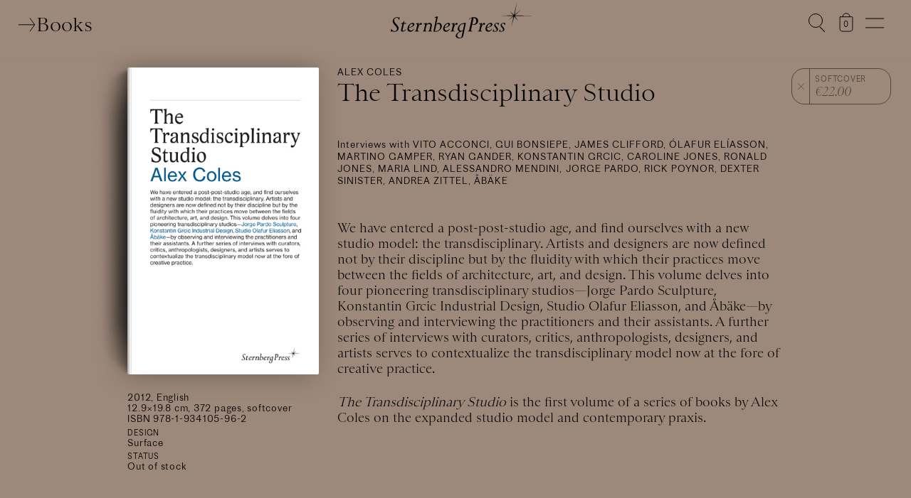

--- FILE ---
content_type: text/css
request_url: https://www.sternberg-press.com/wp-content/themes/sternberg/25/css/screen.css
body_size: 17237
content:
@charset "UTF-8";
.grid {
  display: flex;
  flex-wrap: wrap;
  align-items: flex-start; }
  .grid .col-1 {
    width: 10%; }
    @media only screen and (max-device-width: 812px) and (-webkit-min-device-pixel-ratio: 3) and (orientation: portrait), only screen and (max-device-width: 667px) and (-webkit-min-device-pixel-ratio: 2) and (orientation: portrait) {
      .grid .col-1 {
        width: 100%; } }
    .grid .col-1.square {
      height: 8.25vw; }
  .grid .col-2 {
    width: 20%; }
    @media only screen and (max-device-width: 812px) and (-webkit-min-device-pixel-ratio: 3) and (orientation: portrait), only screen and (max-device-width: 667px) and (-webkit-min-device-pixel-ratio: 2) and (orientation: portrait) {
      .grid .col-2 {
        width: 100%; } }
    .grid .col-2.square {
      height: 16.5vw; }
  .grid .col-3 {
    width: 30%; }
    @media only screen and (max-device-width: 812px) and (-webkit-min-device-pixel-ratio: 3) and (orientation: portrait), only screen and (max-device-width: 667px) and (-webkit-min-device-pixel-ratio: 2) and (orientation: portrait) {
      .grid .col-3 {
        width: 100%; } }
    .grid .col-3.square {
      height: 24.75vw; }
  .grid .col-4 {
    width: 40%; }
    @media only screen and (max-device-width: 812px) and (-webkit-min-device-pixel-ratio: 3) and (orientation: portrait), only screen and (max-device-width: 667px) and (-webkit-min-device-pixel-ratio: 2) and (orientation: portrait) {
      .grid .col-4 {
        width: 100%; } }
    .grid .col-4.square {
      height: 33vw; }
  .grid .col-5 {
    width: 50%; }
    @media only screen and (max-device-width: 812px) and (-webkit-min-device-pixel-ratio: 3) and (orientation: portrait), only screen and (max-device-width: 667px) and (-webkit-min-device-pixel-ratio: 2) and (orientation: portrait) {
      .grid .col-5 {
        width: 100%; } }
    .grid .col-5.square {
      height: 41.25vw; }
  .grid .col-6 {
    width: 60%; }
    @media only screen and (max-device-width: 812px) and (-webkit-min-device-pixel-ratio: 3) and (orientation: portrait), only screen and (max-device-width: 667px) and (-webkit-min-device-pixel-ratio: 2) and (orientation: portrait) {
      .grid .col-6 {
        width: 100%; } }
    .grid .col-6.square {
      height: 49.5vw; }
  .grid .col-7 {
    width: 70%; }
    @media only screen and (max-device-width: 812px) and (-webkit-min-device-pixel-ratio: 3) and (orientation: portrait), only screen and (max-device-width: 667px) and (-webkit-min-device-pixel-ratio: 2) and (orientation: portrait) {
      .grid .col-7 {
        width: 100%; } }
    .grid .col-7.square {
      height: 57.75vw; }
  .grid .col-8 {
    width: 80%; }
    @media only screen and (max-device-width: 812px) and (-webkit-min-device-pixel-ratio: 3) and (orientation: portrait), only screen and (max-device-width: 667px) and (-webkit-min-device-pixel-ratio: 2) and (orientation: portrait) {
      .grid .col-8 {
        width: 100%; } }
    .grid .col-8.square {
      height: 66vw; }
  .grid .col-9 {
    width: 90%; }
    @media only screen and (max-device-width: 812px) and (-webkit-min-device-pixel-ratio: 3) and (orientation: portrait), only screen and (max-device-width: 667px) and (-webkit-min-device-pixel-ratio: 2) and (orientation: portrait) {
      .grid .col-9 {
        width: 100%; } }
    .grid .col-9.square {
      height: 74.25vw; }
  .grid .col-10 {
    width: 100%; }
    @media only screen and (max-device-width: 812px) and (-webkit-min-device-pixel-ratio: 3) and (orientation: portrait), only screen and (max-device-width: 667px) and (-webkit-min-device-pixel-ratio: 2) and (orientation: portrait) {
      .grid .col-10 {
        width: 100%; } }
    .grid .col-10.square {
      height: 82.5vw; }

.grid-12 {
  display: flex;
  flex-wrap: wrap;
  align-items: flex-start; }
  .grid-12 .col-1 {
    width: 8.33333%; }
    @media only screen and (max-device-width: 812px) and (-webkit-min-device-pixel-ratio: 3) and (orientation: portrait), only screen and (max-device-width: 667px) and (-webkit-min-device-pixel-ratio: 2) and (orientation: portrait) {
      .grid-12 .col-1 {
        width: 100%; } }
    .grid-12 .col-1.square {
      height: 6.875vw; }
  .grid-12 .col-2 {
    width: 16.66667%; }
    @media only screen and (max-device-width: 812px) and (-webkit-min-device-pixel-ratio: 3) and (orientation: portrait), only screen and (max-device-width: 667px) and (-webkit-min-device-pixel-ratio: 2) and (orientation: portrait) {
      .grid-12 .col-2 {
        width: 100%; } }
    .grid-12 .col-2.square {
      height: 13.75vw; }
  .grid-12 .col-3 {
    width: 25%; }
    @media only screen and (max-device-width: 812px) and (-webkit-min-device-pixel-ratio: 3) and (orientation: portrait), only screen and (max-device-width: 667px) and (-webkit-min-device-pixel-ratio: 2) and (orientation: portrait) {
      .grid-12 .col-3 {
        width: 100%; } }
    .grid-12 .col-3.square {
      height: 20.625vw; }
  .grid-12 .col-4 {
    width: 33.33333%; }
    @media only screen and (max-device-width: 812px) and (-webkit-min-device-pixel-ratio: 3) and (orientation: portrait), only screen and (max-device-width: 667px) and (-webkit-min-device-pixel-ratio: 2) and (orientation: portrait) {
      .grid-12 .col-4 {
        width: 100%; } }
    .grid-12 .col-4.square {
      height: 27.5vw; }
  .grid-12 .col-5 {
    width: 41.66667%; }
    @media only screen and (max-device-width: 812px) and (-webkit-min-device-pixel-ratio: 3) and (orientation: portrait), only screen and (max-device-width: 667px) and (-webkit-min-device-pixel-ratio: 2) and (orientation: portrait) {
      .grid-12 .col-5 {
        width: 100%; } }
    .grid-12 .col-5.square {
      height: 34.375vw; }
  .grid-12 .col-6 {
    width: 50%; }
    @media only screen and (max-device-width: 812px) and (-webkit-min-device-pixel-ratio: 3) and (orientation: portrait), only screen and (max-device-width: 667px) and (-webkit-min-device-pixel-ratio: 2) and (orientation: portrait) {
      .grid-12 .col-6 {
        width: 100%; } }
    .grid-12 .col-6.square {
      height: 41.25vw; }
  .grid-12 .col-7 {
    width: 58.33333%; }
    @media only screen and (max-device-width: 812px) and (-webkit-min-device-pixel-ratio: 3) and (orientation: portrait), only screen and (max-device-width: 667px) and (-webkit-min-device-pixel-ratio: 2) and (orientation: portrait) {
      .grid-12 .col-7 {
        width: 100%; } }
    .grid-12 .col-7.square {
      height: 48.125vw; }
  .grid-12 .col-8 {
    width: 66.66667%; }
    @media only screen and (max-device-width: 812px) and (-webkit-min-device-pixel-ratio: 3) and (orientation: portrait), only screen and (max-device-width: 667px) and (-webkit-min-device-pixel-ratio: 2) and (orientation: portrait) {
      .grid-12 .col-8 {
        width: 100%; } }
    .grid-12 .col-8.square {
      height: 55vw; }
  .grid-12 .col-9 {
    width: 75%; }
    @media only screen and (max-device-width: 812px) and (-webkit-min-device-pixel-ratio: 3) and (orientation: portrait), only screen and (max-device-width: 667px) and (-webkit-min-device-pixel-ratio: 2) and (orientation: portrait) {
      .grid-12 .col-9 {
        width: 100%; } }
    .grid-12 .col-9.square {
      height: 61.875vw; }
  .grid-12 .col-10 {
    width: 83.33333%; }
    @media only screen and (max-device-width: 812px) and (-webkit-min-device-pixel-ratio: 3) and (orientation: portrait), only screen and (max-device-width: 667px) and (-webkit-min-device-pixel-ratio: 2) and (orientation: portrait) {
      .grid-12 .col-10 {
        width: 100%; } }
    .grid-12 .col-10.square {
      height: 68.75vw; }
  .grid-12 .col-11 {
    width: 91.66667%; }
    @media only screen and (max-device-width: 812px) and (-webkit-min-device-pixel-ratio: 3) and (orientation: portrait), only screen and (max-device-width: 667px) and (-webkit-min-device-pixel-ratio: 2) and (orientation: portrait) {
      .grid-12 .col-11 {
        width: 100%; } }
    .grid-12 .col-11.square {
      height: 75.625vw; }
  .grid-12 .col-12 {
    width: 100%; }
    @media only screen and (max-device-width: 812px) and (-webkit-min-device-pixel-ratio: 3) and (orientation: portrait), only screen and (max-device-width: 667px) and (-webkit-min-device-pixel-ratio: 2) and (orientation: portrait) {
      .grid-12 .col-12 {
        width: 100%; } }
    .grid-12 .col-12.square {
      height: 82.5vw; }

@font-face {
  font-family: 'saintecolombe';
  src: url("../fonts/saintecolombeweb-light.eot");
  /* IE9 Compat Modes */
  src: url("../fonts/saintecolombeweb-light.eot?#iefix") format("embedded-opentype"), url("../fonts/saintecolombeweb-light.woff") format("woff"); }

@font-face {
  font-family: 'saintecolombe-italic';
  src: url("../fonts/saintecolombeweb-lightitalic.eot");
  /* IE9 Compat Modes */
  src: url("../fonts/saintecolombeweb-lightitalic.eot?#iefix") format("embedded-opentype"), url("../fonts/saintecolombeweb-lightitalic.woff") format("woff"); }

@font-face {
  font-family: 'proto';
  src: url("../fonts/protogroteskweb-light.eot");
  src: url("../fonts/protogroteskweb-light.eot?#iefix") format("embedded-opentype"), url("../fonts/protogroteskweb-light.woff") format("woff"); }

h1, h2, h3 {
  margin: 0;
  padding: 0;
  -webkit-margin-before: 0em !important;
  -webkit-margin-after: 0em !important;
  -webkit-margin-start: 0px !important;
  -webkit-margin-end: 0px !important;
  font-weight: normal; }

body {
  font-family: 'saintecolombe',times, serif;
  font-size: 1.35rem;
  line-height: 1.75rem;
  color: black; }

a:link, a:visited, a:hover {
  color: black;
  text-decoration: none; }

textarea:focus, input:focus {
  outline: none; }

*:focus {
  outline: none; }

header {
  padding: 1rem 0 0 0;
  width: 100%;
  height: 4.9rem;
  position: fixed;
  top: 0;
  left: 0;
  z-index: 11;
  transition: all 1s ease-in-out; }
  @media only screen and (max-device-width: 812px) and (-webkit-min-device-pixel-ratio: 3) and (orientation: portrait), only screen and (max-device-width: 667px) and (-webkit-min-device-pixel-ratio: 2) and (orientation: portrait) {
    header {
      height: 4.5rem; } }
  header.fold-out-left {
    height: 11rem; }
  header.fold-out-right {
    height: 5rem; }

#logo {
  width: 15.5rem;
  height: 4rem;
  position: absolute;
  left: 50%;
  top: 0.2rem; }
  @media only screen and (min-device-width: 813px) and (-webkit-min-device-pixel-ratio: 3), only screen and (min-device-width: 668px) and (-webkit-min-device-pixel-ratio: 2), only screen and (orientation: landscape) {
    #logo {
      transform: translateX(-46%); } }
  @media only screen and (max-device-width: 812px) and (-webkit-min-device-pixel-ratio: 3) and (orientation: portrait), only screen and (max-device-width: 667px) and (-webkit-min-device-pixel-ratio: 2) and (orientation: portrait) {
    #logo {
      left: 1rem;
      margin-left: 0; } }
  #logo svg {
    width: 100%;
    height: auto; }
  #logo #star {
    transition: all 0.1s ease-out;
    transform-origin: right top; }
  #logo:hover #star {
    transform: scale(1.2) translateX(1rem) translateY(-1rem); }

#toolbar {
  position: fixed;
  top: 1rem;
  right: 3rem;
  z-index: 14; }
  @media only screen and (max-device-width: 812px) and (-webkit-min-device-pixel-ratio: 3) and (orientation: portrait), only screen and (max-device-width: 667px) and (-webkit-min-device-pixel-ratio: 2) and (orientation: portrait) {
    #toolbar {
      right: 1rem; } }
  #toolbar .toolbar-icon {
    display: inline-block;
    padding-left: 1rem;
    cursor: pointer;
    position: relative;
    vertical-align: top;
    height: 2.6rem; }
    @media only screen and (max-device-width: 812px) and (-webkit-min-device-pixel-ratio: 3) and (orientation: portrait), only screen and (max-device-width: 667px) and (-webkit-min-device-pixel-ratio: 2) and (orientation: portrait) {
      #toolbar .toolbar-icon {
        padding-left: 0.2rem; } }
    #toolbar .toolbar-icon svg {
      width: 2rem;
      margin-top: 0.3rem; }
  #toolbar .menu-icon {
    margin-top: 0.2rem; }
  #toolbar .search-icon {
    margin-top: 0.2rem;
    height: 2rem; }
    #toolbar .search-icon:hover {
      transform: scale(1.04); }
    #toolbar .search-icon .woocommerce-product-search {
      position: absolute;
      top: 0.45rem;
      right: 0.3rem; }
      @media only screen and (max-device-width: 812px) and (-webkit-min-device-pixel-ratio: 3) and (orientation: portrait), only screen and (max-device-width: 667px) and (-webkit-min-device-pixel-ratio: 2) and (orientation: portrait) {
        #toolbar .search-icon .woocommerce-product-search {
          right: 0.4rem; } }
      #toolbar .search-icon .woocommerce-product-search .screen-reader-text {
        display: none; }
      #toolbar .search-icon .woocommerce-product-search button {
        display: none; }
      #toolbar .search-icon .woocommerce-product-search input[type=search] {
        /* Remove First */
        -webkit-appearance: none;
        -moz-appearance: none;
        appearance: none;
        /* Then Style */
        position: relative;
        left: 0.1rem;
        transform: scale(1);
        width: 1.4rem;
        height: 1.4rem;
        border: 1px black solid;
        border-radius: 10rem;
        transition: all 0.3s ease;
        background-color: transparent;
        padding: 0rem; }
        @media only screen and (min-device-width: 813px) and (-webkit-min-device-pixel-ratio: 3), only screen and (min-device-width: 668px) and (-webkit-min-device-pixel-ratio: 2), only screen and (orientation: landscape) {
          #toolbar .search-icon .woocommerce-product-search input[type=search] {
            top: -0.2rem; } }
        @media only screen and (max-device-width: 812px) and (-webkit-min-device-pixel-ratio: 3) and (orientation: portrait), only screen and (max-device-width: 667px) and (-webkit-min-device-pixel-ratio: 2) and (orientation: portrait) {
          #toolbar .search-icon .woocommerce-product-search input[type=search] {
            top: -0rem; } }
        #toolbar .search-icon .woocommerce-product-search input[type=search]::-moz-placeholder {
          opacity: 0; }
        #toolbar .search-icon .woocommerce-product-search input[type=search]::-webkit-input-placeholder {
          opacity: 0; }
        #toolbar .search-icon .woocommerce-product-search input[type=search]:-ms-input-placeholder {
          /* Internet Explorer 10+ */
          color: transparent; }
        #toolbar .search-icon .woocommerce-product-search input[type=search]:focus {
          width: 20rem !important;
          height: 3rem !important;
          padding: 0.1rem 1rem;
          border-radius: 1rem;
          background-color: white;
          top: -0.1rem;
          left: 0.1rem;
          transform: scale(1.04); }
          #toolbar .search-icon .woocommerce-product-search input[type=search]:focus::-moz-placeholder {
            opacity: 1; }
          #toolbar .search-icon .woocommerce-product-search input[type=search]:focus::-webkit-input-placeholder {
            opacity: 1; }
          @media only screen and (max-device-width: 812px) and (-webkit-min-device-pixel-ratio: 3) and (orientation: portrait), only screen and (max-device-width: 667px) and (-webkit-min-device-pixel-ratio: 2) and (orientation: portrait) {
            #toolbar .search-icon .woocommerce-product-search input[type=search]:focus {
              width: 14rem !important; } }
  #toolbar .cart-icon {
    position: relative; }
    #toolbar .cart-icon .handle {
      transition: all 0.2s ease; }
    #toolbar .cart-icon:hover .handle {
      transform: translateY(-1.5rem); }
    #toolbar .cart-icon .cart-items-amount {
      position: absolute;
      left: 2rem;
      transform: translateX(-50%);
      top: 1.3rem;
      text-align: center;
      font-size: 1.1rem;
      width: 1.6rem;
      font-family: 'proto';
      font-size: 0.8rem;
      line-height: 1.2;
      letter-spacing: 0.06rem; }
      @media only screen and (max-device-width: 812px) and (-webkit-min-device-pixel-ratio: 3) and (orientation: portrait), only screen and (max-device-width: 667px) and (-webkit-min-device-pixel-ratio: 2) and (orientation: portrait) {
        #toolbar .cart-icon .cart-items-amount {
          left: 56%; } }
  #toolbar .menu-icon {
    width: 2rem;
    height: 2rem;
    margin-top: 0.5rem;
    margin-left: 0.7rem; }
    #toolbar .menu-icon:hover .line-1 {
      transform: translateY(-0.6rem) rotate(0deg); }
    #toolbar .menu-icon:hover .line-2 {
      transform: translateY(0.6rem) rotate(0deg); }
    #toolbar .menu-icon .line-1, #toolbar .menu-icon .line-2 {
      transition: all 0.3s ease;
      transform-origin: 50% 50%;
      position: absolute;
      top: 50%;
      left: 0;
      border-top: 1px black solid;
      width: 100%; }
    #toolbar .menu-icon .line-1 {
      transform: translateY(-0.5rem) rotate(0deg); }
    #toolbar .menu-icon .line-2 {
      transform: translateY(0.5rem) rotate(0deg); }
    #toolbar .menu-icon.active .line-1 {
      transform: translateY(0rem) rotate(45deg); }
    #toolbar .menu-icon.active .line-2 {
      transform: translateY(0rem) rotate(-45deg); }

#books-menu, #main-filter, .main-menu {
  margin: 0;
  padding: 0;
  font-size: 2rem;
  line-height: 3.1rem; }
  #books-menu ul, #main-filter ul, .main-menu ul {
    display: inline;
    margin: 0;
    padding: 0; }
  #books-menu li, #main-filter li, .main-menu li {
    margin: 0;
    padding: 0;
    list-style: none;
    display: inline-block; }
  #books-menu .filter-item::before, #main-filter .filter-item::before, .main-menu .filter-item::before {
    content: "·";
    color: #333; }
  #books-menu .filter-item:hover::before, #main-filter .filter-item:hover::before, .main-menu .filter-item:hover::before {
    color: black; }
  #books-menu .filter-item a, #main-filter .filter-item a, .main-menu .filter-item a {
    color: #333; }
    #books-menu .filter-item a:hover, #main-filter .filter-item a:hover, .main-menu .filter-item a:hover {
      color: black; }
  #books-menu a, #main-filter a, .main-menu a {
    margin: 0 0.6rem 0 0rem;
    display: inline-block;
    border-bottom: 2px transparent solid; }

#books-menu {
  position: absolute;
  left: 2rem;
  top: 1.15rem;
  width: 10%; }
  @media only screen and (max-device-width: 812px) and (-webkit-min-device-pixel-ratio: 3) and (orientation: portrait), only screen and (max-device-width: 667px) and (-webkit-min-device-pixel-ratio: 2) and (orientation: portrait) {
    #books-menu {
      display: none; } }
  #books-menu .colon {
    display: none; }
  #books-menu .sub-menu li {
    display: none; }
    #books-menu .sub-menu li:hover {
      opacity: 0.5 !important; }
  #books-menu svg {
    width: 2rem;
    height: 2rem;
    top: 0.4rem;
    position: relative;
    transition: all 0.2s ease; }
  #books-menu:hover svg {
    transform: translateX(10%); }

.fold-out-left #books-menu {
  width: 95%; }

#main-filter {
  margin-top: 0rem; }
  #main-filter li {
    display: none; }
  #main-filter span {
    display: inline-block;
    margin-right: 0.7rem; }

.main-menu {
  display: none;
  position: fixed;
  top: 1.3rem;
  left: 1rem;
  width: 90vw; }
  .main-menu ul {
    margin: 0;
    text-align: left;
    display: inline-block; }
    .main-menu ul li {
      margin: 0;
      padding: 0 0 0 1rem;
      list-style: none;
      display: none;
      white-space: nowrap; }

#mobile-menu {
  display: none;
  width: 100%;
  height: 100vh;
  top: 5rem;
  position: fixed;
  z-index: 1000000;
  padding: 0 1rem 0 1rem;
  background-color: #ddd !important; }
  #mobile-menu ul {
    margin: 0;
    padding: 0; }
    #mobile-menu ul li {
      margin: 0;
      padding: 0;
      list-style: none; }
  #mobile-menu #mobile-books-menu {
    border-top: 1px solid black;
    margin-top: 1rem;
    padding-top: 1rem;
    text-align: center; }
    #mobile-menu #mobile-books-menu .all-books-link {
      text-align: center;
      font-family: 'proto';
      font-size: 1rem;
      line-height: 1.35;
      letter-spacing: 0.08rem;
      text-transform: uppercase; }
    #mobile-menu #mobile-books-menu svg {
      display: none; }
    #mobile-menu #mobile-books-menu .sub-menu {
      font-family: 'saintecolombe',times, serif;
      font-size: 1.7rem;
      line-height: 2rem;
      color: black;
      text-align: center; }
    #mobile-menu #mobile-books-menu #mobile-main-filter {
      border-top: 1px solid black;
      padding-top: 1rem;
      font-family: 'saintecolombe',times, serif;
      font-size: 1.7rem;
      line-height: 2rem;
      color: black;
      text-align: left;
      margin-top: 1rem; }
      #mobile-menu #mobile-books-menu #mobile-main-filter ul {
        display: inline; }
        #mobile-menu #mobile-books-menu #mobile-main-filter ul li {
          font-family: 'saintecolombe',times, serif;
          font-size: 1.35rem;
          line-height: 1.75rem;
          color: black;
          display: inline;
          text-indent: 0;
          padding-left: 0.3rem;
          white-space: nowrap; }
          #mobile-menu #mobile-books-menu #mobile-main-filter ul li:before {
            content: "•"; }
  #mobile-menu #mobile-main-menu {
    font-family: 'saintecolombe',times, serif;
    font-size: 1.7rem;
    line-height: 2rem;
    color: black;
    text-align: center; }

.single-book .cover-wrapper {
  background-color: grey; }

.single-book .cover-wrapper:after {
  background: linear-gradient(to right, rgba(0, 0, 0, 0) 0%, rgba(0, 0, 0, 0.5) 100%);
  content: "";
  display: block;
  height: 97%;
  right: 90%;
  position: absolute;
  top: 1%;
  transform: rotateY(10deg);
  transform-origin: center right;
  width: 24%;
  filter: blur(3px);
  z-index: 0; }

@media only screen and (min-device-width: 813px) and (-webkit-min-device-pixel-ratio: 3), only screen and (min-device-width: 668px) and (-webkit-min-device-pixel-ratio: 2), only screen and (orientation: landscape) {
  #white-void {
    height: 6rem; } }

@media only screen and (max-device-width: 812px) and (-webkit-min-device-pixel-ratio: 3) and (orientation: portrait), only screen and (max-device-width: 667px) and (-webkit-min-device-pixel-ratio: 2) and (orientation: portrait) {
  #white-void {
    height: 5rem; } }

#main {
  margin-top: 0 !important; }

footer {
  align-items: center;
  justify-content: center;
  padding: 2rem 0;
  position: relative;
  font-family: 'proto';
  font-size: 1rem;
  line-height: 1.2rem;
  letter-spacing: 0.06rem;
  z-index: 10; }
  footer #address {
    padding: 0 0 0 2rem; }
  footer .col-2 {
    padding-left: 1rem; }
  footer a:hover {
    opacity: 0.5; }

#footer-nav {
  width: 44%; }
  #footer-nav ul {
    margin: 0;
    padding: 0 1rem 0 0;
    text-align: left; }
    @media only screen and (min-device-width: 813px) and (-webkit-min-device-pixel-ratio: 3), only screen and (min-device-width: 668px) and (-webkit-min-device-pixel-ratio: 2), only screen and (orientation: landscape) {
      #footer-nav ul {
        margin-left: 6rem;
        width: 100%; } }
    #footer-nav ul li {
      margin: 0;
      padding: 0 0 0 1rem;
      list-style: none;
      display: inline-block; }
  #footer-nav h2.footer-head {
    font-family: 'proto';
    font-size: 0.8rem;
    line-height: 1.2;
    letter-spacing: 0.06rem;
    text-transform: uppercase;
    text-align: center;
    margin-bottom: 1rem; }
  #footer-nav #newsletter-subscription {
    display: none;
    margin-top: 3rem;
    text-align: center; }
    #footer-nav #newsletter-subscription input {
      border: 1px solid black;
      border-radius: 0.8rem; }
    #footer-nav #newsletter-subscription .group-body {
      margin-top: 1rem; }
    #footer-nav #newsletter-subscription .submit {
      background-color: black;
      color: white;
      text-transform: uppercase;
      padding: 0.3rem 0.2rem 0.1rem 0.2rem; }

#social {
  text-align: right;
  padding: 0 2rem 0 0;
  width: 16%; }
  #social .social-media-item {
    padding: 0 0 0 1rem;
    display: inline-block; }
  #social svg {
    width: 1.5rem; }

@media only screen and (max-device-width: 812px) and (-webkit-min-device-pixel-ratio: 3) and (orientation: portrait), only screen and (max-device-width: 667px) and (-webkit-min-device-pixel-ratio: 2) and (orientation: portrait) {
  footer {
    position: relative; }
    footer #address-1, footer #address-2 {
      margin-bottom: 1rem; }
    footer #social {
      position: absolute;
      right: 0.5rem;
      top: 2rem; }
    footer #footer-nav {
      width: 100%; } }

/* Slider */
.slick-slider {
  position: relative;
  display: block;
  box-sizing: border-box;
  -webkit-touch-callout: none;
  -webkit-user-select: none;
  -khtml-user-select: none;
  -moz-user-select: none;
  -ms-user-select: none;
  user-select: none;
  -ms-touch-action: pan-y;
  touch-action: pan-y;
  -webkit-tap-highlight-color: transparent; }

.slick-list {
  position: relative;
  overflow: hidden;
  display: block;
  margin: 0;
  padding: 0; }
  .slick-list:focus {
    outline: none; }
  .slick-list.dragging {
    cursor: pointer;
    cursor: hand; }

.slick-slider .slick-track,
.slick-slider .slick-list {
  -webkit-transform: translate3d(0, 0, 0);
  -moz-transform: translate3d(0, 0, 0);
  -ms-transform: translate3d(0, 0, 0);
  -o-transform: translate3d(0, 0, 0);
  transform: translate3d(0, 0, 0); }

.slick-track {
  position: relative;
  left: 0;
  top: 0;
  display: block;
  margin-left: auto;
  margin-right: auto; }
  .slick-track:before, .slick-track:after {
    content: "";
    display: table; }
  .slick-track:after {
    clear: both; }
  .slick-loading .slick-track {
    visibility: hidden; }

.slick-slide {
  float: left;
  height: 100%;
  min-height: 1px;
  display: none; }
  [dir="rtl"] .slick-slide {
    float: right; }
  .slick-slide img {
    display: block; }
  .slick-slide.slick-loading img {
    display: none; }
  .slick-slide.dragging img {
    pointer-events: none; }
  .slick-initialized .slick-slide {
    display: block; }
  .slick-loading .slick-slide {
    visibility: hidden; }
  .slick-vertical .slick-slide {
    display: block;
    height: auto;
    border: 1px solid transparent; }

.slick-arrow.slick-hidden {
  display: none; }

/* Slider */
.slick-loading .slick-list {
  background: #fff url("./../img/ajax-loader.gif") center center no-repeat; }

/* Arrows */
.slick-prev,
.slick-next {
  position: absolute;
  display: block;
  height: 24rem;
  width: 6rem;
  line-height: 0px;
  font-size: 0px;
  cursor: pointer;
  background: transparent;
  color: transparent;
  top: 50%;
  transform: translate(20%, -50%);
  transform-origin: 50% 50%;
  padding: 0;
  border: 0px transparent solid;
  outline: none;
  fill: transparent;
  stroke: black;
  stroke-width: 0.6px;
  z-index: 200; }
  @media only screen and (max-device-width: 812px) and (-webkit-min-device-pixel-ratio: 3) and (orientation: portrait), only screen and (max-device-width: 667px) and (-webkit-min-device-pixel-ratio: 2) and (orientation: portrait) {
    .slick-prev,
    .slick-next {
      transform: translate(20%, -50%);
      transform-origin: 50% 50%;
      width: 4rem; } }
  .slick-prev:hover, .slick-prev:focus,
  .slick-next:hover,
  .slick-next:focus {
    outline: none;
    background: transparent;
    color: transparent; }
    .slick-prev:hover:before, .slick-prev:focus:before,
    .slick-next:hover:before,
    .slick-next:focus:before {
      opacity: 1; }
  .slick-prev.slick-disabled:before,
  .slick-next.slick-disabled:before {
    opacity: 0.25; }

.slick-prev:before {
  content: "←"; }

.slick-next {
  right: 1rem;
  transform: rotate(180deg) translate(0%, 50%); }
  @media only screen and (max-device-width: 812px) and (-webkit-min-device-pixel-ratio: 3) and (orientation: portrait), only screen and (max-device-width: 667px) and (-webkit-min-device-pixel-ratio: 2) and (orientation: portrait) {
    .slick-next {
      right: 0.5rem; } }
  .slick-next:before {
    content: "→"; }

/* Dots */
.slick-dotted.slick-slider {
  margin-bottom: 30px; }

.slick-dots {
  position: absolute;
  bottom: -25px;
  list-style: none;
  display: block;
  text-align: center;
  padding: 0;
  margin: 0;
  width: 100%; }
  .slick-dots li {
    position: relative;
    display: inline-block;
    height: 20px;
    width: 20px;
    margin: 0 5px;
    padding: 0;
    cursor: pointer; }
    .slick-dots li button {
      border: 0;
      background: transparent;
      display: block;
      height: 20px;
      width: 20px;
      outline: none;
      line-height: 0px;
      font-size: 0px;
      color: transparent;
      padding: 5px;
      cursor: pointer; }
      .slick-dots li button:hover, .slick-dots li button:focus {
        outline: none; }
        .slick-dots li button:hover:before, .slick-dots li button:focus:before {
          opacity: 1; }
    .slick-dots li.slick-active button:before {
      color: black;
      opacity: 0.75; }

.slick-list, .slick-track {
  padding: 0 !important; }

.gallery-wrapper {
  cursor: pointer; }
  .gallery-wrapper .gallery-item {
    text-align: center;
    height: 100%;
    padding: 7vh; }
    @media only screen and (max-device-width: 812px) and (-webkit-min-device-pixel-ratio: 3) and (orientation: portrait), only screen and (max-device-width: 667px) and (-webkit-min-device-pixel-ratio: 2) and (orientation: portrait) {
      .gallery-wrapper .gallery-item {
        padding: 0rem 1rem 0rem 1rem; } }
  .gallery-wrapper .figure-wrapper {
    display: inline-block;
    position: relative; }
    .gallery-wrapper .figure-wrapper:before {
      background-image: url(../img/book-shadow.png);
      background-size: contain;
      background-position: right;
      background-repeat: no-repeat;
      content: " ";
      display: block;
      height: 100%;
      right: 99%;
      position: absolute;
      top: 0;
      transform-origin: center right;
      width: 100%;
      z-index: 0;
      pointer-events: none; }
    .gallery-wrapper .figure-wrapper:before {
      top: 1%;
      height: 97%;
      opacity: 0.8; }
  .gallery-wrapper .single-image {
    display: relative;
    /*
    @media only screen
    and (min-device-width : 414px)
    and (max-device-width : 736px) {
        @content;
    }

    //iPhone X in portrait & landscape

    @media only screen
    and (min-device-width : 375px)
    and (max-device-width : 812px)
    and (-webkit-device-pixel-ratio : 3) {
        @content;
    }
    */ }
    @media screen and (-webkit-min-device-pixel-ratio: 0) and (min-resolution: 0.001dpcm) {
      .gallery-wrapper .single-image {
        -webkit-filter: drop-shadow(0px 0px 8px rgba(0, 0, 0, 0.2));
        -moz-filter: drop-shadow(0px 0px 8px rgba(0, 0, 0, 0.2));
        -ms-filter: drop-shadow(0px 0px 8px rgba(0, 0, 0, 0.2));
        -o-filter: drop-shadow(0px 0px 8px rgba(0, 0, 0, 0.2));
        filter: drop-shadow(0px 0px 8px rgba(0, 0, 0, 0.2)); } }
  .gallery-wrapper img {
    width: auto !important;
    display: inline-block;
    margin: 0; }
    @media only screen and (min-device-width: 813px) and (-webkit-min-device-pixel-ratio: 3), only screen and (min-device-width: 668px) and (-webkit-min-device-pixel-ratio: 2), only screen and (orientation: landscape) {
      .gallery-wrapper img {
        height: 80vh; } }
  @media only screen and (max-device-width: 812px) and (-webkit-min-device-pixel-ratio: 3) and (orientation: portrait), only screen and (max-device-width: 667px) and (-webkit-min-device-pixel-ratio: 2) and (orientation: portrait) {
    .gallery-wrapper .cover img {
      height: 40vh;
      width: auto; } }

.template-single-book #single-book-images figure {
  background: linear-gradient(to right, #ddd 0%, #fff 40%, #ddd 49.96%, #bbb 50%, #ccc 50.04%, #eee 60%, #fff 100%);
  /* W3C */
  display: inline-block;
  mask-image: url(../img/bookmask.png);
  mask-repeat: no-repeat;
  mask-size: 100% 100%;
  -webkit-mask-image: url(../img/bookmask.png);
  -webkit-mask-repeat: no-repeat;
  -webkit-mask-size: 100% 100%;
  /*
    @media only screen
    and (min-device-width : 414px)
    and (max-device-width : 736px) {
        @content;
    }

    //iPhone X in portrait & landscape

    @media only screen
    and (min-device-width : 375px)
    and (max-device-width : 812px)
    and (-webkit-device-pixel-ratio : 3) {
        @content;
    }
    */ }
  @media screen and (-webkit-min-device-pixel-ratio: 0) and (min-resolution: 0.001dpcm) {
    .template-single-book #single-book-images figure {
      box-shadow: -0.5rem 0 1rem 0rem rgba(0, 0, 0, 0.3) !important; } }
  .template-single-book #single-book-images figure img {
    border-radius: 1px;
    max-width: 100%;
    max-height: 100%;
    max-height: 80vh;
    width: auto;
    margin: 0 !important;
    display: block;
    mix-blend-mode: multiply; }
  .template-single-book #single-book-images figure img.first {
    mask: none;
    -webkit-mask: none;
    width: auto !important;
    margin: 0 !important;
    height: 60vh !important; }

.template-single-book #single-book-images .cover-wrapper {
  width: auto !important;
  margin: 0; }

.template-single-book #single-book-images .single-book {
  padding-top: 1rem !important; }
  .template-single-book #single-book-images .single-book .cover-wrapper {
    box-shadow: -0.5rem 0 1rem 0rem rgba(0, 0, 0, 0.3) !important; }
    .template-single-book #single-book-images .single-book .cover-wrapper:after {
      opacity: 0.2 !important; }
    .template-single-book #single-book-images .single-book .cover-wrapper .cover:after {
      opacity: 0.2 !important; }
  .template-single-book #single-book-images .single-book:hover .cover-wrapper {
    transform: scale(1) !important;
    z-index: 10000; }

/*Authors*/
.template-authors {
  background-color: white;
  background-image: url(../img/sternberg-about-background.jpg);
  background-size: 100% 1200px, cover; }
  .template-authors .author-wrapper {
    display: none; }
  .template-authors #main #filter-wrapper {
    text-align: center;
    margin: 0 0 2rem; }
    .template-authors #main #filter-wrapper #livefilter-input {
      border: 1px black solid;
      padding: 0.3rem 0.5rem;
      border-radius: 0.4rem; }
      @media only screen and (min-device-width: 813px) and (-webkit-min-device-pixel-ratio: 3), only screen and (min-device-width: 668px) and (-webkit-min-device-pixel-ratio: 2), only screen and (orientation: landscape) {
        .template-authors #main #filter-wrapper #livefilter-input {
          width: 30rem; } }
      @media only screen and (max-device-width: 812px) and (-webkit-min-device-pixel-ratio: 3) and (orientation: portrait), only screen and (max-device-width: 667px) and (-webkit-min-device-pixel-ratio: 2) and (orientation: portrait) {
        .template-authors #main #filter-wrapper #livefilter-input {
          width: 80%;
          margin-top: 2rem; } }
  @media only screen and (min-device-width: 813px) and (-webkit-min-device-pixel-ratio: 3), only screen and (min-device-width: 668px) and (-webkit-min-device-pixel-ratio: 2), only screen and (orientation: landscape) {
    .template-authors #main #authors {
      padding: 0 2rem 3rem 2rem; } }
  @media only screen and (max-device-width: 812px) and (-webkit-min-device-pixel-ratio: 3) and (orientation: portrait), only screen and (max-device-width: 667px) and (-webkit-min-device-pixel-ratio: 2) and (orientation: portrait) {
    .template-authors #main #authors {
      padding: 0 1rem 3rem 1rem; } }
  .template-authors #main .authors--list {
    display: none; }
  .template-authors #main .new-authors--list {
    margin: 0;
    padding: 0;
    width: 100%; }
  .template-authors #main .letter-section {
    margin-bottom: 1rem; }
  .template-authors #main ul {
    margin: 0;
    padding: 0;
    display: inline-block; }
    .template-authors #main ul li {
      margin: 0;
      padding: 0;
      border: 0;
      font: inherit;
      font-size: 0.9rem;
      vertical-align: baseline;
      list-style: none;
      position: relative; }
  .template-authors #main .letter-wrapper {
    overflow: hidden;
    vertical-align: top;
    margin-bottom: 0rem;
    overflow: hidden;
    border-top: 1px black solid;
    border-bottom: 1px black solid;
    margin-bottom: -1px;
    position: relative; }
    @media only screen and (min-device-width: 813px) and (-webkit-min-device-pixel-ratio: 3), only screen and (min-device-width: 668px) and (-webkit-min-device-pixel-ratio: 2), only screen and (orientation: landscape) {
      .template-authors #main .letter-wrapper {
        height: 2rem;
        width: 100%; } }
    @media only screen and (max-device-width: 812px) and (-webkit-min-device-pixel-ratio: 3) and (orientation: portrait), only screen and (max-device-width: 667px) and (-webkit-min-device-pixel-ratio: 2) and (orientation: portrait) {
      .template-authors #main .letter-wrapper {
        height: 6.5rem; } }
    .template-authors #main .letter-wrapper.open {
      height: auto; }
    .template-authors #main .letter-wrapper .letter {
      width: 5%;
      display: inline-block;
      padding-top: 0.05rem; }
    .template-authors #main .letter-wrapper ul {
      width: 95%;
      display: inline-block;
      vertical-align: top; }
      @media only screen and (max-device-width: 812px) and (-webkit-min-device-pixel-ratio: 3) and (orientation: portrait), only screen and (max-device-width: 667px) and (-webkit-min-device-pixel-ratio: 2) and (orientation: portrait) {
        .template-authors #main .letter-wrapper ul {
          width: 94%; } }
      .template-authors #main .letter-wrapper ul li {
        padding: 0 0 0 0;
        display: inline-block;
        font-family: 'proto';
        font-size: 1rem;
        line-height: 1.35;
        letter-spacing: 0.08rem;
        text-transform: uppercase;
        margin-top: 0rem;
        margin-bottom: -0.4rem;
        white-space: nowrap;
        margin-right: 0.5%;
        overflow: hidden;
        letter-spacing: 0.03rem; }
        @media only screen and (min-device-width: 813px) and (-webkit-min-device-pixel-ratio: 3), only screen and (min-device-width: 668px) and (-webkit-min-device-pixel-ratio: 2), only screen and (orientation: landscape) {
          .template-authors #main .letter-wrapper ul li {
            width: 19.5%; } }
        @media only screen and (max-device-width: 812px) and (-webkit-min-device-pixel-ratio: 3) and (orientation: portrait), only screen and (max-device-width: 667px) and (-webkit-min-device-pixel-ratio: 2) and (orientation: portrait) {
          .template-authors #main .letter-wrapper ul li {
            width: 90%; } }
        .template-authors #main .letter-wrapper ul li::before {
          color: #888; }
        .template-authors #main .letter-wrapper ul li a:hover {
          opacity: 0.5; }
    .template-authors #main .letter-wrapper .foldout {
      position: absolute;
      right: 0rem;
      top: 0.3rem;
      border: 1px black solid;
      border-radius: 2rem;
      height: 1.4rem;
      width: 1.4rem;
      text-align: center;
      line-height: 1.4rem;
      color: black;
      cursor: pointer;
      font-family: "Times New Roman", Times, serif;
      z-index: 2; }
      .template-authors #main .letter-wrapper .foldout:hover {
        font-weight: bold; }

#check-for-mobile {
  display: none; }
  @media only screen and (max-device-width: 812px) and (-webkit-min-device-pixel-ratio: 3) and (orientation: portrait), only screen and (max-device-width: 667px) and (-webkit-min-device-pixel-ratio: 2) and (orientation: portrait) {
    #check-for-mobile {
      background-color: blue; } }
  @media only screen and (min-device-width: 813px) and (-webkit-min-device-pixel-ratio: 3), only screen and (min-device-width: 668px) and (-webkit-min-device-pixel-ratio: 2), only screen and (orientation: landscape) {
    #check-for-mobile {
      background-color: red; } }

*,
*:before,
*:after {
  box-sizing: border-box; }

html {
  box-sizing: border-box;
  font-size: 1vw; }
  @media only screen and (max-device-width: 812px) and (-webkit-min-device-pixel-ratio: 3) and (orientation: portrait), only screen and (max-device-width: 667px) and (-webkit-min-device-pixel-ratio: 2) and (orientation: portrait) {
    html {
      font-size: 4vw; } }

html.js {
  margin-top: 0 !important; }

body {
  margin: 0;
  padding: 0;
  width: 100vw;
  transition: background-color 0.5s ease;
  background-color: #dddddd;
  overflow-x: hidden !important; }

body.header-shadow {
  background-color: #dddddd; }
  body.header-shadow header {
    /* offset-x | offset-y | blur-radius | spread-radius | color */
    box-shadow: 0 0 0.8rem 0.8rem #dddddd;
    background-color: #dddddd; }
  body.header-shadow .panel-label-big .panel-label-inner, body.header-shadow #white-void, body.header-shadow footer {
    background-color: #dddddd; }

::selection {
  background: red;
  /* WebKit/Blink Browsers */ }

::-moz-selection {
  background: red;
  /* Gecko Browsers */ }

p {
  display: block;
  -webkit-margin-before: 0;
  -webkit-margin-after: 0;
  -webkit-margin-start: 0;
  -webkit-margin-end: 0;
  margin: 0; }

mark {
  background-color: transparent; }

figure {
  -webkit-margin-before: 0;
  -webkit-margin-after: 0;
  -webkit-margin-start: 0;
  -webkit-margin-end: 0; }

button {
  border-radius: 2rem;
  border: 0px transparent solid;
  background-color: black;
  color: white;
  padding: 0.25rem 0.7rem 0.4rem;
  font-family: proto, sans-serif;
  font-size: 1rem;
  line-height: 1.2rem;
  text-align: center;
  text-decoration: none !important; }

#main {
  position: relative;
  z-index: 1;
  margin-top: 7rem;
  min-height: 90vh;
  min-height: calc(100vh - 4.9rem - 10rem); }
  #main header {
    position: relative;
    padding: inherit;
    width: 100%;
    height: inherit;
    top: inherit;
    left: inherit;
    background: none;
    z-index: 10; }

.grid {
  align-items: stretch; }

.overview.grid {
  background-image: linear-gradient(90deg, #db4460 20%, #3f8f3c 20%, #3f8f3c 40%, #223d85 40%, #223d85 60%, #733370 60%, #733370 80%, #c7ac14 80%, #c7ac14 100%);
  background-image: linear-gradient(90deg, #777 20%, #999 20%, #999 40%, #555 40%, #555 60%, #444 60%, #444 80%, #666 80%, #666 100%);
  background-size: 100% 100%; }

.panel-label {
  width: 100%;
  overflow: hidden;
  height: 3rem;
  margin-bottom: -3rem; }
  .panel-label .panel-label-inner {
    position: relative;
    z-index: 10;
    text-align: center;
    padding: 1rem;
    font-family: 'saintecolombe',times, serif;
    font-size: 1.7rem;
    line-height: 2rem;
    color: black;
    transition: transform 0.5s ease; }
    .panel-label .panel-label-inner.hide-me {
      transform: translateY(-17rem); }

.panel-label-big {
  width: 100%; }
  .panel-label-big .panel-label-inner {
    text-align: center;
    padding: 1rem 2rem 0rem 2rem;
    font-family: 'saintecolombe',times, serif;
    font-size: 1.7rem;
    line-height: 2rem;
    color: black;
    background-color: white; }

/*BOOKS OVERVIEW*/
.single-book-wrapper .cover-wrapper {
  box-shadow: -0.5rem 0 3rem 0rem rgba(0, 0, 0, 0.3);
  display: inline-block;
  perspective: 300px;
  position: relative;
  vertical-align: bottom;
  border-top-left-radius: 3px;
  border-bottom-left-radius: 3px;
  border-top-right-radius: 2px;
  border-bottom-right-radius: 2px;
  margin-top: 4rem;
  margin-bottom: 2rem;
  z-index: 10;
  width: 60%;
  left: 20%; }
  @media only screen and (max-device-width: 812px) and (-webkit-min-device-pixel-ratio: 3) and (orientation: portrait), only screen and (max-device-width: 667px) and (-webkit-min-device-pixel-ratio: 2) and (orientation: portrait) {
    .single-book-wrapper .cover-wrapper {
      min-height: 9rem; } }
  .single-book-wrapper .cover-wrapper.slim-book {
    width: 40%;
    left: 30%; }
  .single-book-wrapper .cover-wrapper.square-image {
    width: 70%;
    margin-left: 15%; }
  .single-book-wrapper .cover-wrapper:after {
    background: linear-gradient(to right, rgba(0, 0, 0, 0) 0%, black 100%);
    content: " ";
    display: block;
    height: 98%;
    right: 98%;
    position: absolute;
    top: 2%;
    transform: rotateY(10deg);
    transform-origin: center right;
    width: 17%;
    filter: blur(1%);
    z-index: -3;
    opacity: 0.5;
    display: none; }
  .single-book-wrapper .cover-wrapper:before {
    background-image: url(../img/book-shadow.png);
    background-size: contain;
    background-position: right;
    background-repeat: no-repeat;
    content: " ";
    display: block;
    height: 100%;
    right: 99%;
    position: absolute;
    top: 0;
    transform-origin: center right;
    width: 100%;
    z-index: 0;
    pointer-events: none; }

.single-book-wrapper .cover {
  display: inline-block;
  width: 100%;
  perspective: 300px;
  position: relative;
  vertical-align: bottom;
  z-index: 20; }
  .single-book-wrapper .cover:before {
    background: linear-gradient(to left, rgba(0, 0, 0, 0) 0%, rgba(0, 0, 0, 0.3) 90%);
    box-shadow: 1px 0 rgba(0, 0, 0, 0.1), 2px 0 0px rgba(255, 255, 255, 0.1);
    content: "";
    display: block;
    height: 100%;
    position: absolute;
    width: 5px;
    z-index: 2;
    border-top-left-radius: 3px;
    border-bottom-left-radius: 3px;
    border-top-right-radius: 2px;
    border-bottom-right-radius: 2px; }
  .single-book-wrapper .cover img {
    display: block;
    width: 100%;
    z-index: 1;
    position: relative;
    border-top-left-radius: 3px;
    border-bottom-left-radius: 3px;
    border-top-right-radius: 2px;
    border-bottom-right-radius: 2px; }

.single-book {
  padding: 1rem 1rem 1rem 1rem;
  position: relative; }
  .single-book .cover-outer-wrapper {
    position: relative;
    top: 0rem;
    left: 0;
    width: 100%;
    min-height: 17rem;
    opacity: 0; }
  .single-book.loaded .cover-outer-wrapper {
    opacity: 1; }
  .single-book a {
    height: 100%;
    display: flex;
    flex-direction: column;
    justify-content: space-between;
    min-height: 10rem; }
  .single-book .cover-wrapper {
    box-shadow: -0.5rem 0 3rem 0rem rgba(0, 0, 0, 0.3);
    display: inline-block;
    perspective: 300px;
    position: relative;
    vertical-align: bottom;
    border-top-left-radius: 3px;
    border-bottom-left-radius: 3px;
    border-top-right-radius: 2px;
    border-bottom-right-radius: 2px;
    margin-top: 4rem;
    margin-bottom: 2rem;
    z-index: 10;
    width: 60%;
    left: 20%; }
    @media only screen and (max-device-width: 812px) and (-webkit-min-device-pixel-ratio: 3) and (orientation: portrait), only screen and (max-device-width: 667px) and (-webkit-min-device-pixel-ratio: 2) and (orientation: portrait) {
      .single-book .cover-wrapper {
        min-height: 9rem; } }
    .single-book .cover-wrapper.slim-book {
      width: 40%;
      left: 30%; }
    .single-book .cover-wrapper.square-image {
      width: 70%;
      margin-left: 15%; }
    .single-book .cover-wrapper:after {
      background: linear-gradient(to right, rgba(0, 0, 0, 0) 0%, black 100%);
      content: " ";
      display: block;
      height: 98%;
      right: 98%;
      position: absolute;
      top: 2%;
      transform: rotateY(10deg);
      transform-origin: center right;
      width: 17%;
      filter: blur(1%);
      z-index: -3;
      opacity: 0.5;
      display: none; }
    .single-book .cover-wrapper:before {
      background-image: url(../img/book-shadow.png);
      background-size: contain;
      background-position: right;
      background-repeat: no-repeat;
      content: " ";
      display: block;
      height: 100%;
      right: 99%;
      position: absolute;
      top: 0;
      transform-origin: center right;
      width: 100%;
      z-index: 0;
      pointer-events: none; }
  .single-book .cover {
    display: inline-block;
    width: 100%;
    perspective: 300px;
    position: relative;
    vertical-align: bottom;
    z-index: 20; }
    .single-book .cover:before {
      background: linear-gradient(to left, rgba(0, 0, 0, 0) 0%, rgba(0, 0, 0, 0.3) 90%);
      box-shadow: 1px 0 rgba(0, 0, 0, 0.1), 2px 0 0px rgba(255, 255, 255, 0.1);
      content: "";
      display: block;
      height: 100%;
      position: absolute;
      width: 5px;
      z-index: 2;
      border-top-left-radius: 3px;
      border-bottom-left-radius: 3px;
      border-top-right-radius: 2px;
      border-bottom-right-radius: 2px; }
    .single-book .cover img {
      display: block;
      width: 100%;
      z-index: 1;
      position: relative;
      border-top-left-radius: 3px;
      border-bottom-left-radius: 3px;
      border-top-right-radius: 2px;
      border-bottom-right-radius: 2px; }
  .single-book.done {
    overflow: hidden !important; }
    .single-book.done .description-price-wrapper {
      min-height: 20rem; }
    .single-book.done .book-description {
      display: block;
      max-height: 15.7rem;
      overflow: hidden; }
  .single-book.hover .cover-outer-wrapper,
  .single-book.hover .cover-wrapper,
  .single-book.hover .title-author-wrapper,
  .single-book.hover .description-price-wrapper {
    transition: transform 0.4s ease-out !important; }
  .single-book.hover-out .cover-outer-wrapper,
  .single-book.hover-out .cover-wrapper,
  .single-book.hover-out .title-author-wrapper,
  .single-book.hover-out .description-price-wrapper {
    transition: transform 0.4s ease !important; }
  .single-book.hover-out {
    overflow: hidden !important; }
  .single-book.hover {
    overflow: hidden !important; }
    .single-book.hover .description-price-wrapper {
      min-height: 20rem; }
    .single-book.hover .book-description {
      display: block;
      max-height: 15.7rem;
      overflow: hidden; }
    .single-book.hover .cover-outer-wrapper {
      transform: translateY(-85%); }
    .single-book.hover .cover-wrapper {
      transform: scale(1) !important; }
    .single-book.hover .title-author-wrapper,
    .single-book.hover .description-price-wrapper {
      transform: translateY(-19rem); }
  .single-book .title-author-wrapper {
    position: relative;
    display: block;
    left: 0;
    bottom: 0;
    padding: 0 0rem 0.1rem 0rem; }
  .single-book .book-author {
    font-family: 'proto';
    font-size: 1rem;
    line-height: 1.35;
    letter-spacing: 0.08rem;
    text-transform: uppercase; }
  .single-book .cover img {
    width: 100%;
    height: auto; }
  .single-book .book-title {
    font-family: 'saintecolombe',times, serif;
    font-size: 1.7rem;
    line-height: 2rem;
    color: black;
    word-wrap: break-word;
    margin-bottom: 0.2rem; }
  .single-book .subtitle {
    font-family: 'saintecolombe',times, serif;
    font-size: 1rem;
    line-height: 1.2; }
  .single-book .description-price-wrapper {
    position: absolute;
    top: 100%;
    left: 0;
    width: 100%;
    padding: 0 1rem;
    z-index: 1;
    font-family: 'saintecolombe',times, serif;
    font-size: 1rem;
    line-height: 1.2; }
  .single-book .price {
    font-family: 'saintecolombe-italic',times, serif;
    font-size: 1.7rem;
    line-height: 2rem;
    color: black;
    position: absolute;
    right: 1rem;
    bottom: 1.5rem;
    text-align: right; }
  .single-book .price-former {
    right: 6.1rem;
    text-decoration: line-through;
    font-size: 0.9rem;
    line-height: 1.4rem; }

/*horizontal books slider */
.horizontal-book-slider {
  align-items: stretch;
  background-color: white; }
  .horizontal-book-slider .slick-track {
    display: flex; }
    .horizontal-book-slider .slick-track .slick-slide {
      flex: 1;
      height: auto;
      border-right: 1px solid black; }
  .horizontal-book-slider .slick-list {
    width: 90%;
    margin: 0 5% 0 5%;
    border-left: 1px solid black;
    border-right: 1px solid black; }
  .horizontal-book-slider .single-book {
    position: relative;
    flex: 1; }

body.template-front.closed-3d {
  background-color: #dddddd; }
  body.template-front.closed-3d header {
    /* offset-x | offset-y | blur-radius | spread-radius | color */
    box-shadow: 0 0 0.8rem 0.8rem #dddddd;
    background-color: #dddddd; }
  body.template-front.closed-3d .panel-label-big .panel-label-inner, body.template-front.closed-3d #white-void, body.template-front.closed-3d footer {
    background-color: #dddddd; }

@media only screen and (max-device-width: 812px) and (-webkit-min-device-pixel-ratio: 3) and (orientation: portrait), only screen and (max-device-width: 667px) and (-webkit-min-device-pixel-ratio: 2) and (orientation: portrait) {
  body.template-front {
    background-color: #dddddd; }
    body.template-front header {
      /* offset-x | offset-y | blur-radius | spread-radius | color */
      box-shadow: 0 0 0.8rem 0.8rem #dddddd;
      background-color: #dddddd; }
    body.template-front .panel-label-big .panel-label-inner, body.template-front #white-void, body.template-front footer {
      background-color: #dddddd; } }

body.template-front.start-three #logo {
  top: 45vh;
  width: 30rem; }

body.template-front #curation3d {
  height: 100vh;
  padding-top: 100vh;
  background-color: #dddddd;
  overflow: hidden; }
  body.template-front #curation3d .single-book {
    display: none; }

body.template-front #badge {
  padding-top: 0.5rem;
  height: 3rem;
  background-color: yellow;
  color: black;
  text-transform: uppercase;
  overflow: hidden;
  font-family: 'saintecolombe',times, serif;
  font-size: 1.7rem;
  line-height: 2rem;
  color: black;
  letter-spacing: 0.1rem; }
  body.template-front #badge a {
    color: blue; }
  body.template-front #badge p {
    margin: 0; }

body.template-front.close-3d {
  overflow: hidden; }
  body.template-front.close-3d #intro {
    top: -100vh;
    transition: all 0.7s ease; }
  body.template-front.close-3d #white-void {
    background-color: #dddddd !important; }

body.template-front.closed-3d {
  overflow: scroll;
  overflow-x: scroll;
  background-color: #dddddd; }
  body.template-front.closed-3d header {
    /* offset-x | offset-y | blur-radius | spread-radius | color */
    box-shadow: 0 0 0.8rem 0.8rem #dddddd;
    background-color: #dddddd; }
  body.template-front.closed-3d .panel-label-big .panel-label-inner, body.template-front.closed-3d #white-void, body.template-front.closed-3d footer {
    background-color: #dddddd; }

body.template-front #intro {
  position: fixed;
  left: 0;
  top: 0;
  height: 100vh;
  width: 100vw;
  z-index: 5;
  background-color: #dddddd;
  transition: background-color 0.6s ease, top 0.6s ease;
  box-shadow: 0 0 2rem black; }

body.template-front.active-3d {
  height: 200vh; }
  body.template-front.active-3d #wrapper {
    position: fixed;
    left: 0;
    top: 0;
    width: 100vw; }
  body.template-front.active-3d footer {
    display: none; }
  body.template-front.active-3d #toolbar {
    display: none; }
  body.template-front.active-3d #close {
    position: fixed;
    right: 1rem;
    top: 1rem;
    height: 2rem;
    width: 2rem;
    z-index: 20;
    cursor: pointer;
    font-size: 4rem; }
  body.template-front.active-3d #info-box {
    position: fixed;
    bottom: 0;
    right: 0;
    transform: translateY(150%);
    width: 20rem;
    z-index: 14;
    transition: all 0.5s ease-out;
    box-shadow: -0.5rem 0 3rem 0rem rgba(0, 0, 0, 0.3); }
    body.template-front.active-3d #info-box.active {
      transform: translateY(70%);
      display: block; }
    body.template-front.active-3d #info-box.active:hover {
      transform: translateY(0%);
      display: block; }
      body.template-front.active-3d #info-box.active:hover .cover-wrapper {
        transform: scale(1) translateY(0rem) !important; }
    body.template-front.active-3d #info-box .single-book.done {
      overflow: visible !important; }

body.template-front #white-void, body.template-front footer {
  background-color: #dddddd; }

#featured .slick-track, #featured .single-book {
  height: 85vh;
  height: calc(100vh - 4.9rem - 5rem); }
  @media only screen and (max-device-width: 812px) and (-webkit-min-device-pixel-ratio: 3) and (orientation: portrait), only screen and (max-device-width: 667px) and (-webkit-min-device-pixel-ratio: 2) and (orientation: portrait) {
    #featured .slick-track, #featured .single-book {
      height: 75vh !important; } }

#featured .slick-arrow {
  height: calc(100vh - 4.9rem - 18rem); }
  @media only screen and (max-device-width: 812px) and (-webkit-min-device-pixel-ratio: 3) and (orientation: portrait), only screen and (max-device-width: 667px) and (-webkit-min-device-pixel-ratio: 2) and (orientation: portrait) {
    #featured .slick-arrow {
      height: 75vh !important; } }

#featured .slick-prev {
  left: 0;
  transform: translate(0%, -50%);
  padding-left: 1rem; }

#featured .slick-next {
  right: 0;
  padding-left: 1rem; }

#featured .cover-outer-wrapper {
  text-align: center; }
  #featured .cover-outer-wrapper .cover-wrapper {
    width: auto !important;
    display: inline-block;
    left: 0; }
    #featured .cover-outer-wrapper .cover-wrapper img {
      height: 60vh !important;
      width: auto !important; }
      @media only screen and (max-device-width: 812px) and (-webkit-min-device-pixel-ratio: 3) and (orientation: portrait), only screen and (max-device-width: 667px) and (-webkit-min-device-pixel-ratio: 2) and (orientation: portrait) {
        #featured .cover-outer-wrapper .cover-wrapper img {
          height: 40vh !important; } }

@media only screen and (min-device-width: 813px) and (-webkit-min-device-pixel-ratio: 3), only screen and (min-device-width: 668px) and (-webkit-min-device-pixel-ratio: 2), only screen and (orientation: landscape) {
  #featured .book-author {
    width: 33%; } }

#featured figcaption {
  text-align: left; }
  #featured figcaption .figcaption-inner-titlewrapper {
    width: 70%;
    margin-left: 15%;
    display: inline-block;
    padding: 0 0 2rem 0;
    text-align: center; }
    #featured figcaption .figcaption-inner-titlewrapper .book-author {
      font-family: 'proto';
      font-size: 0.8rem;
      line-height: 1.2;
      letter-spacing: 0.06rem;
      text-transform: uppercase; }
    #featured figcaption .figcaption-inner-titlewrapper .book-title {
      font-family: 'saintecolombe',times, serif;
      font-size: 1.7rem;
      line-height: 2rem;
      color: black; }

@media only screen and (max-device-width: 812px) and (-webkit-min-device-pixel-ratio: 3) and (orientation: portrait), only screen and (max-device-width: 667px) and (-webkit-min-device-pixel-ratio: 2) and (orientation: portrait) {
  #featured .book-title {
    width: 78%; } }

#featured .description-price-wrapper {
  position: absolute;
  left: auto;
  right: 0;
  bottom: 0; }
  #featured .description-price-wrapper .book-description {
    display: none; }
  #featured .description-price-wrapper .price {
    bottom: 1rem; }

body.marquee-active #featured .slick-track, body.marquee-active #featured .single-book {
  height: 85vh;
  height: calc(100vh - 4.9rem - 7.8rem); }

#news {
  background-color: #f2f2f2;
  padding: 2rem 0 2rem 0; }
  #news img {
    filter: grayscale(100%) contrast(100%); }
  #news .news-wrapper {
    align-items: stretch; }
  #news .panel-label {
    margin-top: -2rem;
    margin-bottom: 0; }
  #news .news-wrapper .slick-track {
    display: flex; }
    #news .news-wrapper .slick-track .slick-slide {
      flex: 1;
      height: auto;
      margin: 2rem;
      background-color: white;
      box-shadow: 0px 0px 1rem 1rem white;
      border-radius: 1rem; }
  #news .slick-list {
    width: 94%;
    margin: 0 3% 0 3%; }
  #news .single-news {
    padding: 1rem 0.5rem;
    position: relative;
    flex: 1; }
    #news .single-news .news-image {
      margin-bottom: 1.2rem;
      padding: 0.6rem;
      height: 14.2rem;
      background-color: #e5e5e5;
      text-align: center; }
      #news .single-news .news-image img {
        width: auto;
        height: 13rem;
        display: inline; }
    #news .single-news .news-lable {
      font-family: 'proto';
      font-size: 0.8rem;
      line-height: 1.2;
      letter-spacing: 0.06rem;
      text-transform: uppercase; }
    #news .single-news h2.news-title {
      padding-top: 0.2rem;
      left: -0.1rem;
      position: relative;
      font-family: 'proto';
      font-size: 1.8rem;
      line-height: 2rem;
      color: black; }
    #news .single-news h3.news-sub-title {
      font-family: 'proto';
      font-size: 1.8rem;
      line-height: 2rem;
      color: black;
      color: #666; }
    #news .single-news .news-text {
      margin: 1.08rem 0 1.2rem 0; }
      #news .single-news .news-text p, #news .single-news .news-text h4, #news .single-news .news-text h5, #news .single-news .news-text h6 {
        font-family: 'proto';
        font-size: 1rem;
        line-height: 1.2rem;
        letter-spacing: 0.06rem;
        margin: 0rem 0 1.2rem 0;
        hyphens: auto;
        font-weight: normal; }
    #news .single-news .news-meta {
      font-family: 'proto';
      font-size: 0.8rem;
      line-height: 1.2;
      letter-spacing: 0.06rem; }
  @media only screen and (max-device-width: 812px) and (-webkit-min-device-pixel-ratio: 3) and (orientation: portrait), only screen and (max-device-width: 667px) and (-webkit-min-device-pixel-ratio: 2) and (orientation: portrait) {
    #news .col-4 {
      border-bottom: 1px solid black; }
    #news .panel-label {
      margin-bottom: -1rem; }
    #news .single-news {
      padding: 2rem 1rem 2rem 1rem; } }

/*SINGLE BOOK*/
.buy-button {
  position: fixed;
  right: 2rem;
  bottom: 2rem;
  font-family: 'saintecolombe-italic',times, serif;
  font-size: 1.35rem;
  line-height: 1.3;
  z-index: 3;
  border: 1px solid black;
  border-radius: 1.4rem;
  padding: 0.5rem 0.8rem 0.6rem 0.8rem;
  transition: all 0.5s ease;
  display: none; }
  .buy-button:hover {
    opacity: 0.5; }

#price {
  position: fixed;
  right: 2.2rem;
  top: 7.3rem;
  min-width: 10.9vw;
  font-family: 'saintecolombe-italic',times, serif;
  font-size: 1.35rem;
  line-height: 1.3;
  z-index: 1000; }
  @media only screen and (max-device-width: 812px) and (-webkit-min-device-pixel-ratio: 3) and (orientation: portrait), only screen and (max-device-width: 667px) and (-webkit-min-device-pixel-ratio: 2) and (orientation: portrait) {
    #price {
      width: 50%;
      right: 1rem;
      bottom: 1rem;
      top: auto; } }
  #price::before {
    font-family: 'proto';
    font-size: 0.8rem;
    line-height: 1.2;
    letter-spacing: 0.06rem;
    text-transform: uppercase; }
  #price .price-item {
    margin-right: 0rem;
    margin-bottom: 0.2rem;
    margin-top: 0.2rem;
    height: 4rem;
    border: 1px solid black;
    border-radius: 1.4rem;
    display: block;
    padding: 0.7rem 0.4rem 0.6rem 2.5rem;
    transition: all 0.5s ease;
    cursor: pointer;
    position: relative;
    overflow: hidden; }
    #price .price-item::before {
      content: "+";
      font-family: 'saintecolombe',times, serif;
      font-size: 1.35rem;
      line-height: 1.75rem;
      color: black;
      font-size: 2rem;
      position: absolute;
      left: 0;
      top: 0;
      padding-left: 0.3rem;
      padding-top: 0.9rem;
      border-right: 1px black solid;
      height: 4rem;
      height: calc(4rem - 1px);
      width: 1.9rem; }
    #price .price-item .price-item-price-former {
      text-decoration: line-through;
      font-size: 0.9rem;
      float: left;
      margin-right: 0.2rem; }
  #price a.price-item:hover {
    opacity: 0.5; }
  #price .out-of-stock.price-item {
    opacity: 0.5; }
    #price .out-of-stock.price-item:hover {
      cursor: not-allowed; }
    #price .out-of-stock.price-item::before {
      content: "×"; }
  #price .price-item-label {
    font-family: 'proto';
    font-size: 0.8rem;
    line-height: 1.2;
    letter-spacing: 0.06rem;
    text-transform: uppercase;
    white-space: nowrap; }

#related-books {
  z-index: 10;
  position: relative; }
  #related-books .panel-label {
    border-top: 0px solid transparent; }

#single-book .single-book-main-wrapper {
  justify-content: center;
  margin-top: 1rem;
  margin-bottom: 6rem; }
  @media only screen and (max-device-width: 812px) and (-webkit-min-device-pixel-ratio: 3) and (orientation: portrait), only screen and (max-device-width: 667px) and (-webkit-min-device-pixel-ratio: 2) and (orientation: portrait) {
    #single-book .single-book-main-wrapper {
      margin-bottom: 1rem; } }

#single-book .col-left {
  padding: 0 1rem 0 0; }
  @media only screen and (max-device-width: 812px) and (-webkit-min-device-pixel-ratio: 3) and (orientation: portrait), only screen and (max-device-width: 667px) and (-webkit-min-device-pixel-ratio: 2) and (orientation: portrait) {
    #single-book .col-left {
      width: 100%;
      padding: 0; } }

#single-book .col-right {
  padding: 0 0 0 1rem; }
  @media only screen and (max-device-width: 812px) and (-webkit-min-device-pixel-ratio: 3) and (orientation: portrait), only screen and (max-device-width: 667px) and (-webkit-min-device-pixel-ratio: 2) and (orientation: portrait) {
    #single-book .col-right {
      width: 100%;
      padding: 0; } }

#single-book .special-width {
  width: 22%; }
  @media only screen and (max-device-width: 812px) and (-webkit-min-device-pixel-ratio: 3) and (orientation: portrait), only screen and (max-device-width: 667px) and (-webkit-min-device-pixel-ratio: 2) and (orientation: portrait) {
    #single-book .special-width {
      width: 100%;
      padding: 0 1rem 0 1rem; }
      #single-book .special-width .cover-outer-wrapper {
        padding: 0 6rem 0 6rem; } }

#single-book #single-book-head {
  margin-top: 0.15rem;
  margin-bottom: 1.5rem; }
  @media only screen and (max-device-width: 812px) and (-webkit-min-device-pixel-ratio: 3) and (orientation: portrait), only screen and (max-device-width: 667px) and (-webkit-min-device-pixel-ratio: 2) and (orientation: portrait) {
    #single-book #single-book-head {
      width: 100%;
      padding: 0 1rem 0 1rem; } }
  #single-book #single-book-head #single-book-author {
    font-family: 'proto';
    font-size: 1rem;
    line-height: 1.35;
    letter-spacing: 0.08rem;
    text-transform: uppercase;
    margin-bottom: 0.2rem; }
  #single-book #single-book-head h2#single-book-title {
    font-family: 'saintecolombe',times, serif;
    font-size: 2.5rem;
    line-height: 2.7rem;
    color: black;
    padding-bottom: 0.25rem; }
  @media only screen and (max-device-width: 812px) and (-webkit-min-device-pixel-ratio: 3) and (orientation: portrait), only screen and (max-device-width: 667px) and (-webkit-min-device-pixel-ratio: 2) and (orientation: portrait) {
    #single-book #single-book-head h3#single-book-sub-title {
      padding: 0;
      margin-bottom: 2rem; } }
  #single-book #single-book-head .contributions {
    padding-top: 3.5rem;
    padding-bottom: 2.2rem;
    font-family: 'proto';
    font-size: 1rem;
    line-height: 1.2;
    letter-spacing: 0.08rem; }
    @media only screen and (max-device-width: 812px) and (-webkit-min-device-pixel-ratio: 3) and (orientation: portrait), only screen and (max-device-width: 667px) and (-webkit-min-device-pixel-ratio: 2) and (orientation: portrait) {
      #single-book #single-book-head .contributions {
        width: 100%;
        padding: 1.5rem 0 0 0; } }
    #single-book #single-book-head .contributions div span {
      font-family: 'proto';
      font-size: 1rem;
      line-height: 1.35;
      letter-spacing: 0.08rem;
      text-transform: uppercase; }
      #single-book #single-book-head .contributions div span.shorten-toggle {
        text-decoration: underline;
        cursor: pointer;
        text-transform: none; }
        #single-book #single-book-head .contributions div span.shorten-toggle:hover {
          text-decoration: none; }
      #single-book #single-book-head .contributions div span .and {
        text-transform: none; }

@media only screen and (max-device-width: 812px) and (-webkit-min-device-pixel-ratio: 3) and (orientation: portrait), only screen and (max-device-width: 667px) and (-webkit-min-device-pixel-ratio: 2) and (orientation: portrait) {
  #single-book #single-book-body-text {
    padding: 0 1rem 0 1rem; } }

#single-book #single-book-body-text a {
  text-decoration: underline; }

#single-book #single-book-body-text p {
  text-indent: 2rem; }

#single-book #single-book-body-text p:first-child, #single-book #single-book-body-text h1 + p, #single-book #single-book-body-text h2 + p, #single-book #single-book-body-text hr + p {
  text-indent: 0; }

#single-book #single-book-body-text hr {
  margin-block-start: 0;
  margin-block-end: 0;
  height: 0;
  margin-top: 1.75rem;
  opacity: 0; }

#single-book .single-book-cover img {
  width: 100%;
  height: auto; }

#single-book #single-book-text-panel.grid-12 {
  justify-content: center;
  padding-bottom: 5rem; }

#single-book #single-book-images {
  min-height: 100vh; }
  @media only screen and (max-device-width: 812px) and (-webkit-min-device-pixel-ratio: 3) and (orientation: portrait), only screen and (max-device-width: 667px) and (-webkit-min-device-pixel-ratio: 2) and (orientation: portrait) {
    #single-book #single-book-images {
      height: 60vh !important;
      min-height: 1px !important; } }
  #single-book #single-book-images.less-than-square {
    min-height: 40rem; }
    #single-book #single-book-images.less-than-square figure img {
      max-height: 30rem;
      width: auto !important; }

#single-book #single-book-authors,
#single-book #single-book-meta {
  font-family: 'proto';
  font-size: 1rem;
  line-height: 1.2rem;
  letter-spacing: 0.06rem;
  padding: 0 0 0 1rem; }
  #single-book #single-book-authors .single-book-meta-item,
  #single-book #single-book-meta .single-book-meta-item {
    margin-bottom: 0.5rem; }
  #single-book #single-book-authors .single-book-meta-item-label,
  #single-book #single-book-meta .single-book-meta-item-label {
    font-family: 'proto';
    font-size: 0.8rem;
    line-height: 1.2;
    letter-spacing: 0.06rem;
    text-transform: uppercase; }

#single-book #single-book-meta {
  padding: 0 0 0 0rem;
  margin-top: 1rem; }
  @media only screen and (max-device-width: 812px) and (-webkit-min-device-pixel-ratio: 3) and (orientation: portrait), only screen and (max-device-width: 667px) and (-webkit-min-device-pixel-ratio: 2) and (orientation: portrait) {
    #single-book #single-book-meta {
      text-align: center;
      margin-bottom: 2rem;
      margin-top: 3rem; } }

#single-book #single-book-reception-panel {
  justify-content: center;
  padding-bottom: 5rem; }
  #single-book #single-book-reception-panel .single-book-reception-item {
    padding: 1rem; }
    #single-book #single-book-reception-panel .single-book-reception-item .single-book-reception-item-text p {
      font-family: 'saintecolombe',times, serif;
      font-size: 1.35rem;
      line-height: 1.75rem;
      color: black; }
    #single-book #single-book-reception-panel .single-book-reception-item .single-book-reception-item-credits {
      font-family: 'proto';
      font-size: 1rem;
      line-height: 1.2rem;
      letter-spacing: 0.06rem;
      margin-top: 0.5rem; }

.series-overview {
  justify-content: center !important; }
  .series-overview .col-4 {
    width: 33.333%; }
    @media only screen and (max-device-width: 812px) and (-webkit-min-device-pixel-ratio: 3) and (orientation: portrait), only screen and (max-device-width: 667px) and (-webkit-min-device-pixel-ratio: 2) and (orientation: portrait) {
      .series-overview .col-4 {
        width: 100%; } }
  .series-overview .single-book {
    height: 30rem;
    padding: 5rem 5rem 3rem 5rem; }
    .series-overview .single-book a {
      display: block; }
    .series-overview .single-book .book-title, .series-overview .single-book .book-description {
      transition: transform 0.5s ease; }
    .series-overview .single-book.hover .cover-outer-wrapper, .series-overview .single-book.hover .book-title {
      transform: translateY(-17rem); }
    .series-overview .single-book.hover .book-description {
      transform: translateY(-17rem); }
    .series-overview .single-book .covers-wrapper {
      position: absolute;
      left: 14%;
      top: 0rem;
      width: 80%; }
      .series-overview .single-book .covers-wrapper .cover-outer-wrapper {
        margin-right: -25%;
        margin-left: -10%;
        width: 60%;
        float: left;
        min-height: 16rem;
        max-height: 16rem;
        position: relative; }
      .series-overview .single-book .covers-wrapper.covers-wrapper--1 .cover-1 {
        margin-left: 18%; }
      .series-overview .single-book .covers-wrapper.covers-wrapper--2 .cover-1 {
        margin-left: 10%; }
      .series-overview .single-book .covers-wrapper.covers-wrapper--2 .cover-2 {
        margin-left: 26%;
        padding-top: 0rem;
        padding-top: 2.5rem; }
    .series-overview .single-book .book-description {
      font-family: 'saintecolombe',times, serif;
      font-size: 1rem;
      line-height: 1.2;
      padding: 0 3rem;
      width: 90%;
      margin-left: 5%;
      position: absolute;
      top: 100%;
      left: 0; }
  .series-overview:hover .book-title {
    opacity: 1 !important; }
  .series-overview .slick-track {
    display: flex;
    height: 30rem; }
    .series-overview .slick-track .slick-slide {
      flex: 1;
      height: auto; }
      @media only screen and (max-device-width: 812px) and (-webkit-min-device-pixel-ratio: 3) and (orientation: portrait), only screen and (max-device-width: 667px) and (-webkit-min-device-pixel-ratio: 2) and (orientation: portrait) {
        .series-overview .slick-track .slick-slide {
          width: 100% !important; } }
  .series-overview .cover-1 {
    padding-top: 2.5rem; }
  .series-overview .cover-2 {
    padding-top: 0rem; }
  .series-overview .cover-3 {
    padding-top: 2.5rem; }
  .series-overview .book-title {
    width: 80%;
    left: 50%;
    margin-left: -40%;
    bottom: 3rem;
    text-align: center;
    position: absolute; }

/*SINGLE BOOK*/
.template-single-author #single-author #single-author-head {
  text-align: center;
  width: 100%;
  padding-bottom: 3rem; }
  .template-single-author #single-author #single-author-head h2 {
    font-family: 'saintecolombe',times, serif;
    font-size: 1.7rem;
    line-height: 2rem;
    color: black; }

.template-single-author #related-books {
  width: 100%;
  background-color: #87b0bc; }
  .template-single-author #related-books .overview {
    justify-content: center; }

.template-single-author.left-align-books #related-books .overview {
  justify-content: inherit; }

/*Static Pages*/
.template-static-page {
  background-image: url(../img/sternberg-about-background.jpg);
  background-size: 100% 1200px, cover; }
  .template-static-page .page-header {
    justify-content: center; }
    .template-static-page .page-header h2 {
      text-align: center;
      font-family: 'saintecolombe',times, serif;
      font-size: 1.7rem;
      line-height: 2rem;
      color: black; }
  .template-static-page #static-page-images {
    margin-bottom: 3rem;
    text-align: center; }
    .template-static-page #static-page-images img {
      width: 50%;
      height: auto; }
  .template-static-page .page-content {
    justify-content: center; }
    @media only screen and (max-device-width: 812px) and (-webkit-min-device-pixel-ratio: 3) and (orientation: portrait), only screen and (max-device-width: 667px) and (-webkit-min-device-pixel-ratio: 2) and (orientation: portrait) {
      .template-static-page .page-content {
        padding: 0 1rem 0 1rem; } }
    .template-static-page .page-content h2 {
      font-family: 'proto';
      font-size: 1rem;
      line-height: 1.35;
      letter-spacing: 0.08rem;
      text-transform: uppercase;
      text-align: left;
      margin-bottom: 1rem; }
    .template-static-page .page-content h3 {
      font-family: 'proto';
      font-size: 1rem;
      line-height: 1.35;
      letter-spacing: 0.08rem;
      text-transform: uppercase;
      padding-top: 2rem; }
    .template-static-page .page-content h4 {
      font-family: 'proto';
      font-size: 1rem;
      line-height: 1.35;
      letter-spacing: 0.08rem;
      text-transform: uppercase;
      font-size: 1rem;
      margin: 0; }
  .template-static-page .first-row.first-col {
    background-color: #eee;
    height: 7rem; }
  .template-static-page .first-row.middle-col {
    background-color: #f5f5f5;
    height: 7rem; }
  .template-static-page .first-row.last-col {
    background-color: #eee;
    height: 7rem; }
  .template-static-page .first-col {
    background-color: #dfdfdf;
    height: 33rem; }
  .template-static-page .middle-col {
    background-color: #eee;
    padding: 3rem;
    height: 33rem; }
  .template-static-page .last-col {
    background-color: #dfdfdf;
    height: 33rem; }
  .template-static-page .last-row.first-col {
    background-color: #eee;
    height: 7rem; }
  .template-static-page .last-row.middle-col {
    background-color: #f5f5f5;
    height: 7rem; }
  .template-static-page .last-row.last-col {
    background-color: #eee;
    height: 7rem; }
  .template-static-page h2.page-title {
    padding-bottom: 2rem;
    font-family: 'saintecolombe',times, serif;
    font-size: 2.5rem;
    line-height: 2.7rem;
    color: black; }
  .template-static-page .address {
    padding: 1rem; }
  .template-static-page .wp-block-columns {
    margin-top: 2rem;
    margin-bottom: 2rem; }
    .template-static-page .wp-block-columns::after {
      content: " ";
      clear: both;
      display: table; }
    .template-static-page .wp-block-columns.has-2-columns {
      width: 80%;
      margin-left: 10%; }
      @media only screen and (max-device-width: 812px) and (-webkit-min-device-pixel-ratio: 3) and (orientation: portrait), only screen and (max-device-width: 667px) and (-webkit-min-device-pixel-ratio: 2) and (orientation: portrait) {
        .template-static-page .wp-block-columns.has-2-columns {
          width: 100%;
          margin: 0; } }
      .template-static-page .wp-block-columns.has-2-columns .wp-block-column {
        width: 50%;
        float: left; }
        @media only screen and (max-device-width: 812px) and (-webkit-min-device-pixel-ratio: 3) and (orientation: portrait), only screen and (max-device-width: 667px) and (-webkit-min-device-pixel-ratio: 2) and (orientation: portrait) {
          .template-static-page .wp-block-columns.has-2-columns .wp-block-column {
            width: 100%;
            margin: 0; } }
      .template-static-page .wp-block-columns.has-2-columns.fullwidth .wp-block-column {
        width: 100%; }
    .template-static-page .wp-block-columns.has-3-columns {
      width: 160%; }
      @media only screen and (min-device-width: 813px) and (-webkit-min-device-pixel-ratio: 3), only screen and (min-device-width: 668px) and (-webkit-min-device-pixel-ratio: 2), only screen and (orientation: landscape) {
        .template-static-page .wp-block-columns.has-3-columns {
          margin-left: -20%; } }
      @media only screen and (max-device-width: 812px) and (-webkit-min-device-pixel-ratio: 3) and (orientation: portrait), only screen and (max-device-width: 667px) and (-webkit-min-device-pixel-ratio: 2) and (orientation: portrait) {
        .template-static-page .wp-block-columns.has-3-columns {
          width: 100%;
          margin: 0; } }
      .template-static-page .wp-block-columns.has-3-columns .wp-block-column {
        width: 28%;
        margin-right: 5%;
        float: left; }
        @media only screen and (max-device-width: 812px) and (-webkit-min-device-pixel-ratio: 3) and (orientation: portrait), only screen and (max-device-width: 667px) and (-webkit-min-device-pixel-ratio: 2) and (orientation: portrait) {
          .template-static-page .wp-block-columns.has-3-columns .wp-block-column {
            width: 100%;
            margin: 0; } }
  .template-static-page footer {
    margin-top: 2rem;
    background: none !important; }
  .template-static-page.page-id-6189 h4 {
    margin-top: 2rem; }
  .template-static-page.page-id-6189 h2 {
    font-family: 'saintecolombe',times, serif;
    font-size: 1.7rem;
    line-height: 2rem;
    color: black;
    font-size: 1.5rem;
    line-height: 1.7rem; }
  .template-static-page.page-id-6189 p {
    font-family: 'proto';
    font-size: 1.3rem;
    line-height: 1.5rem;
    letter-spacing: 0.01rem;
    color: black;
    font-size: 1rem;
    line-height: 1.2rem; }

@media only screen and (min-device-width: 813px) and (-webkit-min-device-pixel-ratio: 3), only screen and (min-device-width: 668px) and (-webkit-min-device-pixel-ratio: 2), only screen and (orientation: landscape) {
  body.page-id-3620 #address-1 {
    display: none; }
  body.page-id-3620 #address-2 {
    display: none; }
  body.page-id-3620 #footer-nav {
    margin-left: 1.5%;
    width: 65%; }
  body.page-id-3620 .page-content {
    min-height: 65.5vh; }
  body.page-id-3620 #footer-nav {
    width: 82%; }
    body.page-id-3620 #footer-nav ul {
      margin-left: 0; } }

@media only screen and (min-device-width: 813px) and (-webkit-min-device-pixel-ratio: 3), only screen and (min-device-width: 668px) and (-webkit-min-device-pixel-ratio: 2), only screen and (orientation: landscape) {
  body.page-id-3620 .wp-block-columns.has-2-columns {
    margin-right: 0;
    margin-left: 12%; } }

body.page-id-3620 .small-print {
  font-family: 'proto';
  font-size: 1rem;
  line-height: 1.2rem;
  letter-spacing: 0.06rem; }
  @media only screen and (min-device-width: 813px) and (-webkit-min-device-pixel-ratio: 3), only screen and (min-device-width: 668px) and (-webkit-min-device-pixel-ratio: 2), only screen and (orientation: landscape) {
    body.page-id-3620 .small-print {
      width: 81%;
      margin-left: 12%; } }

body.page-id-3620 .website-by {
  margin-top: 12rem;
  text-align: center;
  font-family: 'proto';
  font-size: 1rem;
  line-height: 1.2rem;
  letter-spacing: 0.06rem; }

body.page-id-3620 #main a:hover {
  opacity: 0.5; }

body.page-id-6992.template-static-page {
  /*
    @media only screen
    and (min-device-width : 414px)
    and (max-device-width : 736px) {
        @content;
    }

    //iPhone X in portrait & landscape

    @media only screen
    and (min-device-width : 375px)
    and (max-device-width : 812px)
    and (-webkit-device-pixel-ratio : 3) {
        @content;
    }
    */ }
  body.page-id-6992.template-static-page .grid-12 .col-6 {
    width: 95%; }
  @media only screen and (min-device-width: 813px) and (-webkit-min-device-pixel-ratio: 3), only screen and (min-device-width: 668px) and (-webkit-min-device-pixel-ratio: 2), only screen and (orientation: landscape) {
    body.page-id-6992.template-static-page #address-1 {
      display: none; }
    body.page-id-6992.template-static-page #address-2 {
      display: none; }
    body.page-id-6992.template-static-page #footer-nav {
      margin-left: 1.5%;
      width: 65%; }
    body.page-id-6992.template-static-page .page-content {
      min-height: 65.5vh; }
    body.page-id-6992.template-static-page #footer-nav {
      width: 82%; }
      body.page-id-6992.template-static-page #footer-nav ul {
        margin-left: 0; } }
  body.page-id-6992.template-static-page .wp-block-column {
    margin-bottom: 0; }
  body.page-id-6992.template-static-page .wp-block-columns.has-3-columns {
    margin-bottom: 0.4rem; }
  body.page-id-6992.template-static-page .sternberg-address.wp-block-columns.has-2-columns {
    margin-left: 0 !important;
    float: left;
    display: block; }
    @media only screen and (min-device-width: 813px) and (-webkit-min-device-pixel-ratio: 3), only screen and (min-device-width: 668px) and (-webkit-min-device-pixel-ratio: 2), only screen and (orientation: landscape) {
      body.page-id-6992.template-static-page .sternberg-address.wp-block-columns.has-2-columns {
        width: 20%; } }
    body.page-id-6992.template-static-page .sternberg-address.wp-block-columns.has-2-columns .wp-block-column {
      width: 100%;
      flex-wrap: inherit;
      display: block;
      margin-bottom: 2rem; }
    body.page-id-6992.template-static-page .sternberg-address.wp-block-columns.has-2-columns .wp-block-column:not(:first-child) {
      margin-left: 0; }
    body.page-id-6992.template-static-page .sternberg-address.wp-block-columns.has-2-columns .wp-block-column:nth-child(1) p {
      /*
    @media only screen
    and (min-device-width : 414px)
    and (max-device-width : 736px) {
        @content;
    }

    //iPhone X in portrait & landscape

    @media only screen
    and (min-device-width : 375px)
    and (max-device-width : 812px)
    and (-webkit-device-pixel-ratio : 3) {
        @content;
    }
    */ }
      @media screen and (-webkit-min-device-pixel-ratio: 0) and (min-resolution: 0.001dpcm) {
        body.page-id-6992.template-static-page .sternberg-address.wp-block-columns.has-2-columns .wp-block-column:nth-child(1) p {
          background-image: radial-gradient(farthest-corner at 100% 100%, #de1623, #de1623, #6e1531, #3d0718);
          -webkit-background-clip: text;
          -webkit-text-fill-color: transparent; } }
    body.page-id-6992.template-static-page .sternberg-address.wp-block-columns.has-2-columns .wp-block-column:nth-child(2) p {
      /*
    @media only screen
    and (min-device-width : 414px)
    and (max-device-width : 736px) {
        @content;
    }

    //iPhone X in portrait & landscape

    @media only screen
    and (min-device-width : 375px)
    and (max-device-width : 812px)
    and (-webkit-device-pixel-ratio : 3) {
        @content;
    }
    */ }
      @media screen and (-webkit-min-device-pixel-ratio: 0) and (min-resolution: 0.001dpcm) {
        body.page-id-6992.template-static-page .sternberg-address.wp-block-columns.has-2-columns .wp-block-column:nth-child(2) p {
          background-image: radial-gradient(farthest-corner at 100% 100%, #1f2909, #1e4a4d, #de1623, #3d0718);
          -webkit-background-clip: text;
          -webkit-text-fill-color: transparent; } }
  body.page-id-6992.template-static-page .wp-block-columns a {
    text-decoration: underline; }
  body.page-id-6992.template-static-page .wp-block-columns.has-4-columns {
    float: right;
    margin-left: 0;
    /*
    @media only screen
    and (min-device-width : 414px)
    and (max-device-width : 736px) {
        @content;
    }

    //iPhone X in portrait & landscape

    @media only screen
    and (min-device-width : 375px)
    and (max-device-width : 812px)
    and (-webkit-device-pixel-ratio : 3) {
        @content;
    }
    */ }
    @media only screen and (min-device-width: 813px) and (-webkit-min-device-pixel-ratio: 3), only screen and (min-device-width: 668px) and (-webkit-min-device-pixel-ratio: 2), only screen and (orientation: landscape) {
      body.page-id-6992.template-static-page .wp-block-columns.has-4-columns {
        width: 70%; } }
    @media screen and (-webkit-min-device-pixel-ratio: 0) and (min-resolution: 0.001dpcm) {
      body.page-id-6992.template-static-page .wp-block-columns.has-4-columns {
        -webkit-background-clip: text;
        -webkit-text-fill-color: transparent; }
        body.page-id-6992.template-static-page .wp-block-columns.has-4-columns:nth-child(2) {
          background-image: radial-gradient(farthest-corner at 100% 100%, #6e1531, #3d0718, #de1623); }
        body.page-id-6992.template-static-page .wp-block-columns.has-4-columns:nth-child(3) {
          background-image: radial-gradient(farthest-corner at 100% 100%, darkgreen, #798249, #377bb3, #1e4a4d, #1f2909, #de1623); }
        body.page-id-6992.template-static-page .wp-block-columns.has-4-columns:nth-child(4) {
          background-image: radial-gradient(farthest-corner at 100% 100%, darkgreen, darkgreen, #1f2909); }
        body.page-id-6992.template-static-page .wp-block-columns.has-4-columns:nth-child(5) {
          background-image: radial-gradient(farthest-corner at 100% 100%, darkgreen, darkgreen, #1f2909); } }
  body.page-id-6992.template-static-page .wp-block-columns.has-2-columns.order-submissions {
    float: right;
    margin-left: 0;
    /*
    @media only screen
    and (min-device-width : 414px)
    and (max-device-width : 736px) {
        @content;
    }

    //iPhone X in portrait & landscape

    @media only screen
    and (min-device-width : 375px)
    and (max-device-width : 812px)
    and (-webkit-device-pixel-ratio : 3) {
        @content;
    }
    */ }
    @media only screen and (min-device-width: 813px) and (-webkit-min-device-pixel-ratio: 3), only screen and (min-device-width: 668px) and (-webkit-min-device-pixel-ratio: 2), only screen and (orientation: landscape) {
      body.page-id-6992.template-static-page .wp-block-columns.has-2-columns.order-submissions {
        width: 70%; } }
    @media screen and (-webkit-min-device-pixel-ratio: 0) and (min-resolution: 0.001dpcm) {
      body.page-id-6992.template-static-page .wp-block-columns.has-2-columns.order-submissions .wp-block-column {
        -webkit-background-clip: text;
        -webkit-text-fill-color: transparent; }
      body.page-id-6992.template-static-page .wp-block-columns.has-2-columns.order-submissions .wp-block-column:nth-child(1) {
        background-image: radial-gradient(farthest-corner at 100% 100%, darkgreen, #377bb3); } }
  @media only screen and (-webkit-min-device-pixel-ratio: 0) and (min-resolution: 0.001dpcm) and (min-device-width: 813px) and (-webkit-min-device-pixel-ratio: 3), only screen and (-webkit-min-device-pixel-ratio: 0) and (min-resolution: 0.001dpcm) and (min-device-width: 668px) and (-webkit-min-device-pixel-ratio: 2), only screen and (-webkit-min-device-pixel-ratio: 0) and (min-resolution: 0.001dpcm) and (orientation: landscape) {
    body.page-id-6992.template-static-page .wp-block-columns.has-2-columns.order-submissions .wp-block-column:nth-child(1) {
      width: 33.33%;
      flex-basis: calc(60%); } }
    @media screen and (-webkit-min-device-pixel-ratio: 0) and (min-resolution: 0.001dpcm) {
      body.page-id-6992.template-static-page .wp-block-columns.has-2-columns.order-submissions .wp-block-column:nth-child(2),
      body.page-id-6992.template-static-page .wp-block-columns.has-2-columns.order-submissions .wp-block-column:nth-child(3) {
        background-image: radial-gradient(farthest-corner at 100% 100%, darkblue, #377bb3); } }
  @media only screen and (-webkit-min-device-pixel-ratio: 0) and (min-resolution: 0.001dpcm) and (min-device-width: 813px) and (-webkit-min-device-pixel-ratio: 3), only screen and (-webkit-min-device-pixel-ratio: 0) and (min-resolution: 0.001dpcm) and (min-device-width: 668px) and (-webkit-min-device-pixel-ratio: 2), only screen and (-webkit-min-device-pixel-ratio: 0) and (min-resolution: 0.001dpcm) and (orientation: landscape) {
    body.page-id-6992.template-static-page .wp-block-columns.has-2-columns.order-submissions .wp-block-column:nth-child(2),
    body.page-id-6992.template-static-page .wp-block-columns.has-2-columns.order-submissions .wp-block-column:nth-child(3) {
      width: 50%;
      flex-basis: calc(60%); } }
    @media screen and (-webkit-min-device-pixel-ratio: 0) and (min-resolution: 0.001dpcm) {
        body.page-id-6992.template-static-page .wp-block-columns.has-2-columns.order-submissions .wp-block-column:nth-child(2) p.submissions-guidelines,
        body.page-id-6992.template-static-page .wp-block-columns.has-2-columns.order-submissions .wp-block-column:nth-child(3) p.submissions-guidelines {
          margin-top: 0.3rem;
          font-family: 'saintecolombe',times, serif;
          font-size: 1rem;
          line-height: 1.2; } }
  @media only screen and (min-device-width: 813px) and (-webkit-min-device-pixel-ratio: 3), only screen and (min-device-width: 668px) and (-webkit-min-device-pixel-ratio: 2), only screen and (orientation: landscape) {
    body.page-id-6992.template-static-page h3 {
      padding-top: 0; } }
  body.page-id-6992.template-static-page a {
    white-space: nowrap; }
  body.page-id-6992.template-static-page p a {
    white-space: nowrap; }
  body.page-id-6992.template-static-page .small-text {
    font-family: 'saintecolombe',times, serif;
    font-size: 1rem;
    line-height: 1.2; }
  @media screen and (-webkit-min-device-pixel-ratio: 0) and (min-resolution: 0.001dpcm) {
    body.page-id-6992.template-static-page .page-title {
      -webkit-background-clip: text;
      -webkit-text-fill-color: transparent;
      background-image: radial-gradient(farthest-corner at 100% 100%, #6e1531, #de1623); } }
  body.page-id-6992.template-static-page .submission-guidelines {
    font-family: 'proto';
    font-size: 1rem;
    line-height: 1.2rem;
    letter-spacing: 0.06rem;
    padding-top: 0.4rem;
    text-decoration: underline; }
  @media only screen and (min-device-width: 813px) and (-webkit-min-device-pixel-ratio: 3), only screen and (min-device-width: 668px) and (-webkit-min-device-pixel-ratio: 2), only screen and (orientation: landscape) {
    body.page-id-6992.template-static-page .order-submissions-text {
      width: 45%;
      margin-right: 25%;
      float: right;
      display: block; } }
  body.page-id-6992.template-static-page .order-submissions-text h2, body.page-id-6992.template-static-page .order-submissions-text p {
    color: darkblue !important; }
  body.page-id-6992.template-static-page .order-submissions-text h2 {
    font-family: 'saintecolombe',times, serif;
    font-size: 1.7rem;
    line-height: 2rem;
    color: black;
    text-transform: none;
    padding-bottom: 1rem; }
    @media only screen and (max-device-width: 812px) and (-webkit-min-device-pixel-ratio: 3) and (orientation: portrait), only screen and (max-device-width: 667px) and (-webkit-min-device-pixel-ratio: 2) and (orientation: portrait) {
      body.page-id-6992.template-static-page .order-submissions-text h2 {
        padding-top: 2rem; } }
  body.page-id-6992.template-static-page .order-submissions-text p + p {
    text-indent: 2rem; }

body.page-id-3606.template-static-page {
  /*
    @media only screen
    and (min-device-width : 414px)
    and (max-device-width : 736px) {
        @content;
    }

    //iPhone X in portrait & landscape

    @media only screen
    and (min-device-width : 375px)
    and (max-device-width : 812px)
    and (-webkit-device-pixel-ratio : 3) {
        @content;
    }
    */ }
  @media screen and (-webkit-min-device-pixel-ratio: 0) and (min-resolution: 0.001dpcm) {
    body.page-id-3606.template-static-page h2.page-title {
      background-image: radial-gradient(farthest-corner at 100% 100%, #1c6787, #2d383d, #de1623, #de1623);
      -webkit-background-clip: text;
      -webkit-text-fill-color: transparent; } }
  body.page-id-3606.template-static-page .has-2-columns {
    margin-left: 6.4vw;
    margin-right: 0;
    width: 37vw;
    /*
    @media only screen
    and (min-device-width : 414px)
    and (max-device-width : 736px) {
        @content;
    }

    //iPhone X in portrait & landscape

    @media only screen
    and (min-device-width : 375px)
    and (max-device-width : 812px)
    and (-webkit-device-pixel-ratio : 3) {
        @content;
    }
    */ }
    @media screen and (-webkit-min-device-pixel-ratio: 0) and (min-resolution: 0.001dpcm) {
      body.page-id-3606.template-static-page .has-2-columns {
        background-image: radial-gradient(farthest-corner at 100% 100%, #de1623, #de1623, #6e1531, #3d0718);
        -webkit-background-clip: text;
        -webkit-text-fill-color: transparent; } }
    body.page-id-3606.template-static-page .has-2-columns:nth-child(4) {
      /*
    @media only screen
    and (min-device-width : 414px)
    and (max-device-width : 736px) {
        @content;
    }

    //iPhone X in portrait & landscape

    @media only screen
    and (min-device-width : 375px)
    and (max-device-width : 812px)
    and (-webkit-device-pixel-ratio : 3) {
        @content;
    }
    */ }
      @media screen and (-webkit-min-device-pixel-ratio: 0) and (min-resolution: 0.001dpcm) {
        body.page-id-3606.template-static-page .has-2-columns:nth-child(4) {
          background-image: radial-gradient(farthest-corner at 100% 100%, #1c6787, #2d383d, #0b520d, #021b3d); } }
  body.page-id-3606.template-static-page .has-4-columns {
    margin-left: -13vw;
    margin-right: -8vw;
    width: 76vw;
    /*
    @media only screen
    and (min-device-width : 414px)
    and (max-device-width : 736px) {
        @content;
    }

    //iPhone X in portrait & landscape

    @media only screen
    and (min-device-width : 375px)
    and (max-device-width : 812px)
    and (-webkit-device-pixel-ratio : 3) {
        @content;
    }
    */ }
    @media screen and (-webkit-min-device-pixel-ratio: 0) and (min-resolution: 0.001dpcm) {
      body.page-id-3606.template-static-page .has-4-columns {
        background-image: radial-gradient(farthest-corner at 100% 100%, #de1623, #de1623, #6e1531, #3d0718);
        -webkit-background-clip: text;
        -webkit-text-fill-color: transparent; }
        body.page-id-3606.template-static-page .has-4-columns:nth-child(2) {
          background-image: radial-gradient(farthest-corner at 100% 100%, #798249, #377bb3, #1e4a4d, #1f2909); } }
  body.page-id-3606.template-static-page .has-6-columns {
    margin-left: -20vw;
    margin-right: -20vw;
    width: 90vw;
    /*
    @media only screen
    and (min-device-width : 414px)
    and (max-device-width : 736px) {
        @content;
    }

    //iPhone X in portrait & landscape

    @media only screen
    and (min-device-width : 375px)
    and (max-device-width : 812px)
    and (-webkit-device-pixel-ratio : 3) {
        @content;
    }
    */ }
    @media screen and (-webkit-min-device-pixel-ratio: 0) and (min-resolution: 0.001dpcm) {
      body.page-id-3606.template-static-page .has-6-columns {
        background-image: radial-gradient(farthest-corner at 100% 100%, #de1623, #de1623, #6e1531, #3d0718);
        -webkit-background-clip: text;
        -webkit-text-fill-color: transparent; } }
  body.page-id-3606.template-static-page a {
    white-space: nowrap; }

body.page-id-4426.template-static-page h2.page-title {
  padding-bottom: 4rem; }

body.page-id-4426.template-static-page .grid-12 .col-6 {
  width: 80%;
  margin-left: 5%;
  column-count: 2; }

body.page-id-4426.template-static-page .wp-block-columns.has-2-columns {
  margin-left: 0;
  margin-top: 0;
  margin-bottom: 6rem;
  margin-right: 0;
  width: 100%;
  -webkit-column-break-inside: avoid;
  /* Chrome, Safari, Opera */
  page-break-inside: avoid;
  /* Firefox */
  break-inside: avoid;
  /* IE 10+ */ }
  body.page-id-4426.template-static-page .wp-block-columns.has-2-columns .wp-block-column {
    width: 65%; }
  body.page-id-4426.template-static-page .wp-block-columns.has-2-columns p + h2 {
    padding-top: 1rem; }

body.page-id-4426.template-static-page .wp-block-column {
  flex-grow: inherit;
  margin-bottom: 0;
  flex-basis: inherit;
  min-width: inherit; }

body.page-id-4426.template-static-page .wp-block-column:first-child {
  width: 30% !important; }

body.page-id-4426.template-static-page #main {
  /*
    @media only screen
    and (min-device-width : 414px)
    and (max-device-width : 736px) {
        @content;
    }

    //iPhone X in portrait & landscape

    @media only screen
    and (min-device-width : 375px)
    and (max-device-width : 812px)
    and (-webkit-device-pixel-ratio : 3) {
        @content;
    }
    */ }
  body.page-id-4426.template-static-page #main h2.page-title {
    font-family: 'saintecolombe',times, serif;
    font-size: 2.5rem;
    line-height: 2.7rem;
    color: black; }
  body.page-id-4426.template-static-page #main h2 {
    font-family: 'saintecolombe',times, serif;
    font-size: 1.7rem;
    line-height: 2rem;
    color: black;
    text-transform: none; }
  body.page-id-4426.template-static-page #main h3 {
    font-family: 'proto';
    font-size: 1rem;
    line-height: 1.2;
    letter-spacing: 0.06rem;
    padding-top: 0.3rem; }
  body.page-id-4426.template-static-page #main p {
    font-family: 'proto';
    font-size: 1rem;
    line-height: 1.2;
    letter-spacing: 0.06rem; }
  @media screen and (-webkit-min-device-pixel-ratio: 0) and (min-resolution: 0.001dpcm) {
    body.page-id-4426.template-static-page #main p, body.page-id-4426.template-static-page #main h2, body.page-id-4426.template-static-page #main h3 {
      background-image: radial-gradient(farthest-corner at 100% 100%, #de1623, #de1623, #6e1531, #3d0718);
      -webkit-background-clip: text;
      -webkit-text-fill-color: transparent; }
    body.page-id-4426.template-static-page #main .wp-block-columns:nth-child(2) p, body.page-id-4426.template-static-page #main .wp-block-columns:nth-child(2) h2, body.page-id-4426.template-static-page #main .wp-block-columns:nth-child(2) h3 {
      background-image: radial-gradient(farthest-corner at 100% 100%, #798249, #377bb3, #1e4a4d, #1f2909); }
    body.page-id-4426.template-static-page #main .wp-block-columns:nth-child(3) p, body.page-id-4426.template-static-page #main .wp-block-columns:nth-child(3) h2, body.page-id-4426.template-static-page #main .wp-block-columns:nth-child(3) h3 {
      background-image: radial-gradient(farthest-corner at 100% 100%, #40182e, #5c2316, #7d3b01, #a31030); }
    body.page-id-4426.template-static-page #main .wp-block-columns:nth-child(4) p, body.page-id-4426.template-static-page #main .wp-block-columns:nth-child(4) h2, body.page-id-4426.template-static-page #main .wp-block-columns:nth-child(4) h3 {
      background-image: radial-gradient(farthest-corner at 100% 100%, #99710b, #08125e, #821904, #4d1102); }
    body.page-id-4426.template-static-page #main .wp-block-columns:nth-child(5) p, body.page-id-4426.template-static-page #main .wp-block-columns:nth-child(5) h2, body.page-id-4426.template-static-page #main .wp-block-columns:nth-child(5) h3 {
      background-image: radial-gradient(farthest-corner at 100% 100%, #1c6787, #2d383d, #0b520d, #021b3d); } }

body.page-id-11296 #main h2 {
  padding-top: 1.75rem; }

body.page-id-11296 #main p + p {
  text-indent: 2rem; }

body.page-id-3 #main h2 {
  padding-top: 1.75rem; }

body.page-id-3 #main p {
  margin-bottom: 1.75rem; }

@media only screen and (max-device-width: 812px) and (-webkit-min-device-pixel-ratio: 3) and (orientation: portrait), only screen and (max-device-width: 667px) and (-webkit-min-device-pixel-ratio: 2) and (orientation: portrait) {
  body.page-id-4426.template-static-page .grid-12 .col-6 {
    width: 100%;
    margin: 0;
    column-count: 1; }
  body.page-id-4426.template-static-page .wp-block-columns.has-2-columns {
    width: 100%;
    margin: 0 0 3rem 0; }
  body.page-id-4426.template-static-page .wp-block-columns.has-2-columns .wp-block-column {
    width: 100%;
    margin: 0; }
  body.page-id-4426.template-static-page .wp-block-column:first-child {
    width: 100% !important;
    margin: 0; } }

/*Cart*/
#cart {
  background-color: #f4f4f4;
  padding: 2rem;
  padding-top: 7rem;
  position: fixed;
  top: 0;
  right: 0;
  width: 38%;
  z-index: 11;
  height: 100vh; }
  @media only screen and (max-device-width: 812px) and (-webkit-min-device-pixel-ratio: 3) and (orientation: portrait), only screen and (max-device-width: 667px) and (-webkit-min-device-pixel-ratio: 2) and (orientation: portrait) {
    #cart {
      width: 100%;
      padding: 1rem 1rem 1rem 1rem; } }
  #cart .entry-content {
    overflow-x: hidden;
    overflow-y: scroll; }
    @media only screen and (min-device-width: 813px) and (-webkit-min-device-pixel-ratio: 3), only screen and (min-device-width: 668px) and (-webkit-min-device-pixel-ratio: 2), only screen and (orientation: landscape) {
      #cart .entry-content {
        height: 71vh;
        height: calc(100vh - 13rem); } }
    @media only screen and (max-device-width: 812px) and (-webkit-min-device-pixel-ratio: 3) and (orientation: portrait), only screen and (max-device-width: 667px) and (-webkit-min-device-pixel-ratio: 2) and (orientation: portrait) {
      #cart .entry-content {
        height: calc(100vh - 6rem); } }
  #cart h2.entry-title {
    font-family: 'saintecolombe',times, serif;
    font-size: 2.5rem;
    line-height: 2.7rem;
    color: black;
    padding-bottom: 1rem; }
  #cart .woocommerce-cart-form__contents {
    font-family: 'saintecolombe',times, serif;
    font-size: 1rem;
    line-height: 1.2; }
    #cart .woocommerce-cart-form__contents th {
      font-family: 'proto';
      font-size: 0.8rem;
      line-height: 1.2;
      letter-spacing: 0.06rem;
      text-transform: uppercase;
      text-align: left;
      border-bottom: 1px solid black;
      border-top: 1px solid black;
      padding: 0.5rem 0.25rem 0.25rem 0; }
    #cart .woocommerce-cart-form__contents td {
      vertical-align: top;
      padding: 0.25rem 0.25rem 0.25rem 0; }
      #cart .woocommerce-cart-form__contents td.actions {
        padding-right: 0; }
    #cart .woocommerce-cart-form__contents .cart_item {
      border-bottom: 1px solid black; }
    #cart .woocommerce-cart-form__contents .product-thumbnail img {
      width: 3rem;
      height: auto; }
      @media only screen and (max-device-width: 812px) and (-webkit-min-device-pixel-ratio: 3) and (orientation: portrait), only screen and (max-device-width: 667px) and (-webkit-min-device-pixel-ratio: 2) and (orientation: portrait) {
        #cart .woocommerce-cart-form__contents .product-thumbnail img {
          width: 1rem; } }
    #cart .woocommerce-cart-form__contents input {
      border: 0px solid transparent;
      padding: 0.25rem;
      border-radius: 0.2rem;
      font-family: 'proto';
      font-size: 1rem;
      line-height: 1.2rem;
      letter-spacing: 0.06rem; }
      @media only screen and (min-device-width: 813px) and (-webkit-min-device-pixel-ratio: 3), only screen and (min-device-width: 668px) and (-webkit-min-device-pixel-ratio: 2), only screen and (orientation: landscape) {
        #cart .woocommerce-cart-form__contents input {
          width: 3rem; } }
      @media only screen and (max-device-width: 812px) and (-webkit-min-device-pixel-ratio: 3) and (orientation: portrait), only screen and (max-device-width: 667px) and (-webkit-min-device-pixel-ratio: 2) and (orientation: portrait) {
        #cart .woocommerce-cart-form__contents input {
          width: 2rem; } }
    #cart .woocommerce-cart-form__contents label {
      font-family: 'proto';
      font-size: 0.8rem;
      line-height: 1.2;
      letter-spacing: 0.06rem;
      text-transform: uppercase;
      display: none; }
    #cart .woocommerce-cart-form__contents .product-remove {
      font-size: 1.4rem;
      line-height: 0.8rem; }
    #cart .woocommerce-cart-form__contents .product-name,
    #cart .woocommerce-cart-form__contents .product-price,
    #cart .woocommerce-cart-form__contents .product-quantity,
    #cart .woocommerce-cart-form__contents .product-subtotal {
      padding: 0.25rem 0.5rem 0.25rem 0.5rem; }
    #cart .woocommerce-cart-form__contents .product-quantity {
      white-space: nowrap; }
    @media only screen and (max-device-width: 812px) and (-webkit-min-device-pixel-ratio: 3) and (orientation: portrait), only screen and (max-device-width: 667px) and (-webkit-min-device-pixel-ratio: 2) and (orientation: portrait) {
      #cart .woocommerce-cart-form__contents .product-name {
        hyphens: auto; }
      #cart .woocommerce-cart-form__contents .product-quantity {
        width: 4rem;
        word-break: break-all;
        height: 2rem;
        overflow: hidden; } }
    #cart .woocommerce-cart-form__contents .product-subtotal, #cart .woocommerce-cart-form__contents .product-price {
      text-align: right; }
    #cart .woocommerce-cart-form__contents .product-subtotal {
      padding-right: 0; }
      @media only screen and (max-device-width: 812px) and (-webkit-min-device-pixel-ratio: 3) and (orientation: portrait), only screen and (max-device-width: 667px) and (-webkit-min-device-pixel-ratio: 2) and (orientation: portrait) {
        #cart .woocommerce-cart-form__contents .product-subtotal {
          padding-left: 0; } }
    #cart .woocommerce-cart-form__contents .amount {
      font-family: 'saintecolombe',times, serif;
      font-size: 1rem;
      line-height: 1.2; }
    #cart .woocommerce-cart-form__contents .tax_label {
      font-family: 'proto';
      font-size: 0.8rem;
      line-height: 1.2;
      letter-spacing: 0.06rem; }
  #cart .amount, #cart .tax_label {
    white-space: nowrap;
    display: inline-block; }
  #cart button {
    border-radius: 2rem;
    border: 0px transparent solid;
    background-color: #555;
    color: white;
    padding: 0.25rem 0.4rem 0.3rem 0.4rem;
    font-family: proto, sans-serif;
    font-size: 0.75rem;
    text-align: center;
    text-decoration: none !important; }
  #cart .coupon {
    border-bottom: 1px solid black;
    margin-bottom: 0.5rem;
    padding-bottom: 0.25rem;
    height: 2rem; }
    #cart .coupon #coupon_code {
      width: 79%;
      float: left; }
      @media only screen and (max-device-width: 812px) and (-webkit-min-device-pixel-ratio: 3) and (orientation: portrait), only screen and (max-device-width: 667px) and (-webkit-min-device-pixel-ratio: 2) and (orientation: portrait) {
        #cart .coupon #coupon_code {
          width: 70%; } }
  #cart .cart-collaterals {
    margin-top: 2rem;
    font-family: 'saintecolombe',times, serif;
    font-size: 1rem;
    line-height: 1.2; }
    #cart .cart-collaterals h2 {
      padding-bottom: 1rem;
      font-family: 'saintecolombe',times, serif;
      font-size: 1.7rem;
      line-height: 2rem;
      color: black; }
    #cart .cart-collaterals table {
      width: 100%;
      border-top: 1px solid black; }
    #cart .cart-collaterals td {
      border-bottom: 1px solid black;
      vertical-align: top;
      padding: 0.25rem 0 0.25rem 0.25rem;
      text-align: right; }
    #cart .cart-collaterals th {
      font-family: 'proto';
      font-size: 0.8rem;
      line-height: 1.2;
      letter-spacing: 0.06rem;
      text-transform: uppercase;
      border-bottom: 1px solid black;
      vertical-align: top;
      padding: 0.5rem 0.25rem 0.25rem 0rem;
      text-align: left; }
    #cart .cart-collaterals .order-total td .amount {
      white-space: nowrap;
      display: inline-block;
      font-family: 'saintecolombe-italic',times, serif;
      font-size: 1rem;
      line-height: 1.2;
      font-weight: normal; }
  #cart .actions {
    text-align: right;
    padding-top: 0.5rem !important; }
  #cart .wc-proceed-to-checkout {
    margin-top: 3rem;
    margin-bottom: 0rem;
    font-family: 'proto';
    font-size: 1rem;
    line-height: 1.2rem;
    letter-spacing: 0.06rem;
    color: white;
    text-align: right; }
    #cart .wc-proceed-to-checkout a:link,
    #cart .wc-proceed-to-checkout a:visited {
      border-radius: 2rem;
      border: 0px transparent solid;
      background-color: black;
      color: white;
      padding: 0.25rem 0.7rem 0.4rem;
      font-family: proto, sans-serif;
      font-size: 1rem;
      line-height: 1.2rem;
      text-align: center;
      text-decoration: none !important; }
    #cart .wc-proceed-to-checkout a:hover {
      opacity: 0.5; }
  #cart:after {
    background: linear-gradient(to right, rgba(0, 0, 0, 0) 0%, rgba(0, 0, 0, 0.25) 100%);
    content: "";
    display: block;
    height: 100%;
    right: 100%;
    position: absolute;
    top: 0%;
    transform: rotateY(-15deg);
    transform-origin: center right;
    width: 1rem; }
  #cart .wcppec-checkout-buttons__separator {
    display: none; }
  #cart #wc-stripe-payment-request-wrapper {
    padding-top: 0 !important; }
  @media only screen and (max-device-width: 812px) and (-webkit-min-device-pixel-ratio: 3) and (orientation: portrait), only screen and (max-device-width: 667px) and (-webkit-min-device-pixel-ratio: 2) and (orientation: portrait) {
    #cart .checkout-button {
      margin-bottom: 8rem;
      display: inline-block; } }
  #cart #wc-stripe-payment-request-wrapper, #cart #wc-stripe-payment-request-button-separator {
    display: none !important; }

.woocommerce-message, .woocommerce-info {
  font-family: 'proto';
  font-size: 1.3rem;
  line-height: 1.5rem;
  letter-spacing: 0.01rem;
  color: black;
  color: red; }
  .woocommerce-message a, .woocommerce-info a {
    text-decoration: underline; }
    .woocommerce-message a:hover, .woocommerce-info a:hover {
      text-decoration: none; }
  .woocommerce-message a[href*='cart/'].button.wc-forward, .woocommerce-info a[href*='cart/'].button.wc-forward {
    display: none; }
  .woocommerce-message .restore-item, .woocommerce-info .restore-item {
    display: inline-block; }

.woocommerce-info {
  color: black; }

@media only screen and (min-device-width: 813px) and (-webkit-min-device-pixel-ratio: 3), only screen and (min-device-width: 668px) and (-webkit-min-device-pixel-ratio: 2), only screen and (orientation: landscape) {
  .woocommerce-MyAccount-navigation {
    position: fixed;
    right: 2rem;
    top: 7.5rem; } }

.woocommerce-MyAccount-navigation ul {
  margin: 0 0 3rem 0;
  padding: 0; }
  .woocommerce-MyAccount-navigation ul li {
    font-family: 'proto';
    font-size: 1.3rem;
    line-height: 1.5rem;
    letter-spacing: 0.01rem;
    color: black; }
    @media only screen and (max-device-width: 812px) and (-webkit-min-device-pixel-ratio: 3) and (orientation: portrait), only screen and (max-device-width: 667px) and (-webkit-min-device-pixel-ratio: 2) and (orientation: portrait) {
      .woocommerce-MyAccount-navigation ul li {
        display: inline-block;
        margin-right: 0rem;
        width: 48%;
        padding: 0.5rem 0; } }
    @media only screen and (min-device-width: 813px) and (-webkit-min-device-pixel-ratio: 3), only screen and (min-device-width: 668px) and (-webkit-min-device-pixel-ratio: 2), only screen and (orientation: landscape) {
      .woocommerce-MyAccount-navigation ul li {
        list-style: none; } }
    @media only screen and (max-device-width: 812px) and (-webkit-min-device-pixel-ratio: 3) and (orientation: portrait), only screen and (max-device-width: 667px) and (-webkit-min-device-pixel-ratio: 2) and (orientation: portrait) {
      .woocommerce-MyAccount-navigation ul li.is-active a {
        border-bottom: 1px solid black; } }
    @media only screen and (min-device-width: 813px) and (-webkit-min-device-pixel-ratio: 3), only screen and (min-device-width: 668px) and (-webkit-min-device-pixel-ratio: 2), only screen and (orientation: landscape) {
      .woocommerce-MyAccount-navigation ul li.is-active {
        list-style: circle; } }
    @media only screen and (min-device-width: 813px) and (-webkit-min-device-pixel-ratio: 3), only screen and (min-device-width: 668px) and (-webkit-min-device-pixel-ratio: 2), only screen and (orientation: landscape) {
      .woocommerce-MyAccount-navigation ul li:hover {
        list-style: circle; } }

body.woocommerce-downloads .woocommerce-Message--info {
  font-family: 'saintecolombe',times, serif;
  font-size: 1.7rem;
  line-height: 2rem;
  color: black;
  text-align: center; }

.template-single-book .series-overview {
  background-color: #efeff0;
  z-index: 1;
  position: relative; }

.template-single-book #white-void {
  background-color: transparent; }

.template-single-book .single-book-wrapper .cover-wrapper {
  width: 100%;
  margin-top: 0.4rem;
  margin-bottom: 1rem;
  left: 0; }

.template-single-book .single-book-wrapper #single-book-author {
  margin-top: 0.3rem; }

.template-single-book .single-book-wrapper:after {
  content: ".";
  clear: both;
  display: block;
  visibility: hidden;
  height: 0px; }

.template-all-books {
  background-color: #dddddd;
  /*
    #show-all-wrapper {
        text-align: center;
        padding: 4rem;

        #show-all {
            @include extraBigButton;
        }
    }
    */ }
  .template-all-books header {
    /* offset-x | offset-y | blur-radius | spread-radius | color */
    box-shadow: 0 0 0.8rem 0.8rem #dddddd;
    background-color: #dddddd; }
  .template-all-books .panel-label-big .panel-label-inner, .template-all-books #white-void, .template-all-books footer {
    background-color: #dddddd; }
  .template-all-books .single-book:nth-child(1), .template-all-books .single-book:nth-child(2), .template-all-books .single-book:nth-child(3), .template-all-books .single-book:nth-child(4), .template-all-books .single-book:nth-child(5) {
    padding-top: 1rem; }
  .template-all-books .grid-12 .col-6 {
    margin: 2rem auto; }
  @media only screen and (max-device-width: 812px) and (-webkit-min-device-pixel-ratio: 3) and (orientation: portrait), only screen and (max-device-width: 667px) and (-webkit-min-device-pixel-ratio: 2) and (orientation: portrait) {
    .template-all-books .grid-12 {
      padding: 0 1rem 0 1rem; } }

.template-series .panel-label, .template-series .panel-label-big, .template-all-books .panel-label, .template-all-books .panel-label-big {
  border-top: 0px transparent solid !important;
  pointer-events: none; }
  .template-series .panel-label .panel-label-inner, .template-series .panel-label-big .panel-label-inner, .template-all-books .panel-label .panel-label-inner, .template-all-books .panel-label-big .panel-label-inner {
    font-family: 'saintecolombe',times, serif;
    font-size: 2.5rem;
    line-height: 2.7rem;
    color: black;
    padding-bottom: 1rem; }

.template-series .grid-12 .col-6, .template-all-books .grid-12 .col-6 {
  margin: 0rem auto; }

.template-series .overview, .template-series .series-overview, .template-all-books .overview, .template-all-books .series-overview {
  margin-top: 2rem; }

.template-series #main, .template-series .panel-label-big .panel-label-inner, .template-all-books #main, .template-all-books .panel-label-big .panel-label-inner {
  background-color: #eee; }

.template-series #white-void, .template-all-books #white-void {
  height: 4rem; }

.template-series .panel-label-big .panel-label-inner, .template-all-books .panel-label-big .panel-label-inner {
  padding-top: 3rem; }

/*Series*/
#series-nav {
  font-family: 'saintecolombe',times, serif;
  font-size: 1.7rem;
  line-height: 2rem;
  color: black;
  background-color: white;
  padding: 0 2rem 1rem 2rem; }
  #series-nav ul {
    margin: 0;
    padding: 0;
    text-align: center; }
    #series-nav ul li {
      margin: 0 0.5rem 1rem 0.5rem;
      padding: 0;
      cursor: pointer;
      display: inline-block; }

body.checkout-page .page-content, body.checkout-page .page-header {
  justify-content: left; }
  @media only screen and (min-device-width: 813px) and (-webkit-min-device-pixel-ratio: 3), only screen and (min-device-width: 668px) and (-webkit-min-device-pixel-ratio: 2), only screen and (orientation: landscape) {
    body.checkout-page .page-content, body.checkout-page .page-header {
      margin-left: 2rem; } }
  body.checkout-page .page-content h2, body.checkout-page .page-header h2 {
    text-align: left; }

@media only screen and (max-device-width: 812px) and (-webkit-min-device-pixel-ratio: 3) and (orientation: portrait), only screen and (max-device-width: 667px) and (-webkit-min-device-pixel-ratio: 2) and (orientation: portrait) {
  body.checkout-page .col-6.page-content-item {
    width: 100%; }
  body.checkout-page #wrapper .col-1, body.checkout-page #wrapper .col-2 {
    width: 100%; } }

.woocommerce-form-coupon .form-row-first {
  width: 75%;
  display: inline-block; }

.woocommerce-form-coupon .form-row-last {
  width: 14%;
  display: inline-block; }

.woocommerce-checkout #wrapper .col-1, .woocommerce-checkout #wrapper .col-2 {
  width: 49%;
  float: left; }

.woocommerce-checkout #wrapper .col-2 {
  float: right; }
  @media only screen and (max-device-width: 812px) and (-webkit-min-device-pixel-ratio: 3) and (orientation: portrait), only screen and (max-device-width: 667px) and (-webkit-min-device-pixel-ratio: 2) and (orientation: portrait) {
    .woocommerce-checkout #wrapper .col-2 {
      margin-top: 1rem; } }

.woocommerce-checkout .col-6.page-content-item {
  width: 58%; }

.woocommerce-checkout #cart {
  transition: none; }

.woocommerce-checkout #close-cart {
  display: none; }

.woocommerce-checkout .woocommerce-error {
  color: red;
  padding-bottom: 2rem; }

@media only screen and (max-device-width: 812px) and (-webkit-min-device-pixel-ratio: 3) and (orientation: portrait), only screen and (max-device-width: 667px) and (-webkit-min-device-pixel-ratio: 2) and (orientation: portrait) {
  .woocommerce-checkout h2 {
    padding: 0.9rem; } }

body.page-id-8 .woocommerce-error {
  margin: 0;
  padding: 0; }
  body.page-id-8 .woocommerce-error li {
    list-style: none;
    color: red;
    padding-bottom: 2rem; }

body.woocommerce-lost-password .page-title.col-5 {
  display: none; }

body.woocommerce-lost-password .woocommerce-message {
  font-family: 'saintecolombe',times, serif;
  font-size: 2.5rem;
  line-height: 2.7rem;
  color: black;
  color: black !important;
  padding-top: 2rem;
  padding-bottom: 2rem; }

#cart {
  transform: translateX(105%);
  transition: all 1s ease; }
  #cart .woocommerce-Price-amount, #cart .cart-collaterals .order-total td .woocommerce-Price-amount {
    font-family: 'saintecolombe',times, serif;
    font-size: 1rem;
    line-height: 1.2; }

body.cart-open #cart {
  transform: translateX(0%); }

#close-cart {
  position: absolute;
  right: 2rem;
  top: 7rem;
  width: 2rem;
  height: 2rem;
  cursor: pointer; }
  @media only screen and (max-device-width: 812px) and (-webkit-min-device-pixel-ratio: 3) and (orientation: portrait), only screen and (max-device-width: 667px) and (-webkit-min-device-pixel-ratio: 2) and (orientation: portrait) {
    #close-cart {
      top: 1.3rem;
      right: auto;
      left: 6.8rem; } }
  #close-cart .line-1, #close-cart .line-2 {
    transform-origin: 50% 50%; }
  #close-cart .line-1 {
    transform: translateY(0rem) rotate(45deg); }
  #close-cart .line-2 {
    transform: translateY(0rem) rotate(-45deg); }

.woocommerce-cart-form ul, #order_review ul, #cart ul, .woocommerce-checkout ul, .woocommerce-edit-address ul {
  margin: 0;
  padding: 0;
  list-style: none;
  text-indent: 0; }

.woocommerce-cart-form h3, #order_review h3, #cart h3, .woocommerce-checkout h3, .woocommerce-edit-address h3 {
  padding-top: 0 !important;
  font-family: 'proto';
  font-size: 1rem;
  line-height: 1.2rem;
  letter-spacing: 0.06rem; }

.woocommerce-cart-form .woocommerce-account-fields .form-row label.woocommerce-form__label-for-checkbox, #order_review .woocommerce-account-fields .form-row label.woocommerce-form__label-for-checkbox, #cart .woocommerce-account-fields .form-row label.woocommerce-form__label-for-checkbox, .woocommerce-checkout .woocommerce-account-fields .form-row label.woocommerce-form__label-for-checkbox, .woocommerce-edit-address .woocommerce-account-fields .form-row label.woocommerce-form__label-for-checkbox {
  font-family: 'proto';
  font-size: 1rem;
  line-height: 1.2rem;
  letter-spacing: 0.06rem;
  color: black; }

.woocommerce-cart-form h3#order_review_heading, #order_review h3#order_review_heading, #cart h3#order_review_heading, .woocommerce-checkout h3#order_review_heading, .woocommerce-edit-address h3#order_review_heading {
  padding-top: 4rem !important; }

.woocommerce-cart-form table, #order_review table, #cart table, .woocommerce-checkout table, .woocommerce-edit-address table {
  margin-top: 1rem;
  width: 100%; }
  .woocommerce-cart-form table th, #order_review table th, #cart table th, .woocommerce-checkout table th, .woocommerce-edit-address table th {
    text-align: left;
    vertical-align: top;
    font-family: 'proto';
    font-size: 0.8rem;
    line-height: 1.2;
    letter-spacing: 0.06rem;
    text-transform: uppercase;
    padding: 0.25rem 0.5rem 0.25rem 0.5rem; }
    .woocommerce-cart-form table th.product-name, #order_review table th.product-name, #cart table th.product-name, .woocommerce-checkout table th.product-name, .woocommerce-edit-address table th.product-name {
      width: 60%;
      padding-left: 0; }
    .woocommerce-cart-form table th.product-total, #order_review table th.product-total, #cart table th.product-total, .woocommerce-checkout table th.product-total, .woocommerce-edit-address table th.product-total {
      width: 40%;
      padding-right: 0; }
  .woocommerce-cart-form table tr, #order_review table tr, #cart table tr, .woocommerce-checkout table tr, .woocommerce-edit-address table tr {
    border-top: black 1px solid; }
  .woocommerce-cart-form table td, #order_review table td, #cart table td, .woocommerce-checkout table td, .woocommerce-edit-address table td {
    padding-top: 0.3rem;
    padding-bottom: 0.3rem; }
    .woocommerce-cart-form table td strong, #order_review table td strong, #cart table td strong, .woocommerce-checkout table td strong, .woocommerce-edit-address table td strong {
      font-weight: normal; }
    .woocommerce-cart-form table td .product-quantity, #order_review table td .product-quantity, #cart table td .product-quantity, .woocommerce-checkout table td .product-quantity, .woocommerce-edit-address table td .product-quantity {
      white-space: nowrap; }
  .woocommerce-cart-form table .product-total, #order_review table .product-total, #cart table .product-total, .woocommerce-checkout table .product-total, .woocommerce-edit-address table .product-total {
    text-align: right;
    vertical-align: top; }
  .woocommerce-cart-form table .cart-subtotal, #order_review table .cart-subtotal, #cart table .cart-subtotal, .woocommerce-checkout table .cart-subtotal, .woocommerce-edit-address table .cart-subtotal {
    text-align: right; }
  .woocommerce-cart-form table .cart-subtotal th, .woocommerce-cart-form table .woocommerce-shipping-totals th, .woocommerce-cart-form table .tax-rate th, .woocommerce-cart-form table .order-total th, #order_review table .cart-subtotal th, #order_review table .woocommerce-shipping-totals th, #order_review table .tax-rate th, #order_review table .order-total th, #cart table .cart-subtotal th, #cart table .woocommerce-shipping-totals th, #cart table .tax-rate th, #cart table .order-total th, .woocommerce-checkout table .cart-subtotal th, .woocommerce-checkout table .woocommerce-shipping-totals th, .woocommerce-checkout table .tax-rate th, .woocommerce-checkout table .order-total th, .woocommerce-edit-address table .cart-subtotal th, .woocommerce-edit-address table .woocommerce-shipping-totals th, .woocommerce-edit-address table .tax-rate th, .woocommerce-edit-address table .order-total th {
    font-family: 'proto';
    font-size: 0.8rem;
    line-height: 1.2;
    letter-spacing: 0.06rem;
    font-weight: normal;
    padding-top: 0.4rem;
    padding-left: 0; }
  .woocommerce-cart-form table .tax_label, #order_review table .tax_label, #cart table .tax_label, .woocommerce-checkout table .tax_label, .woocommerce-edit-address table .tax_label {
    font-family: 'proto';
    font-size: 0.8rem;
    line-height: 1.2;
    letter-spacing: 0.06rem; }
  .woocommerce-cart-form table .tax-rate, #order_review table .tax-rate, #cart table .tax-rate, .woocommerce-checkout table .tax-rate, .woocommerce-edit-address table .tax-rate {
    text-align: right; }
  .woocommerce-cart-form table #shipping_method, #order_review table #shipping_method, #cart table #shipping_method, .woocommerce-checkout table #shipping_method, .woocommerce-edit-address table #shipping_method {
    padding-top: 0.1rem;
    font-family: 'proto';
    font-size: 0.8rem;
    line-height: 1.2;
    letter-spacing: 0.06rem; }
    .woocommerce-cart-form table #shipping_method li, #order_review table #shipping_method li, #cart table #shipping_method li, .woocommerce-checkout table #shipping_method li, .woocommerce-edit-address table #shipping_method li {
      list-style: none; }
      @media only screen and (min-device-width: 813px) and (-webkit-min-device-pixel-ratio: 3), only screen and (min-device-width: 668px) and (-webkit-min-device-pixel-ratio: 2), only screen and (orientation: landscape) {
        .woocommerce-cart-form table #shipping_method li, #order_review table #shipping_method li, #cart table #shipping_method li, .woocommerce-checkout table #shipping_method li, .woocommerce-edit-address table #shipping_method li {
          text-align: right; } }
      .woocommerce-cart-form table #shipping_method li input, #order_review table #shipping_method li input, #cart table #shipping_method li input, .woocommerce-checkout table #shipping_method li input, .woocommerce-edit-address table #shipping_method li input {
        margin-right: 0.3rem; }
  @media only screen and (min-device-width: 813px) and (-webkit-min-device-pixel-ratio: 3), only screen and (min-device-width: 668px) and (-webkit-min-device-pixel-ratio: 2), only screen and (orientation: landscape) {
    .woocommerce-cart-form table .woocommerce-shipping-totals td, #order_review table .woocommerce-shipping-totals td, #cart table .woocommerce-shipping-totals td, .woocommerce-checkout table .woocommerce-shipping-totals td, .woocommerce-edit-address table .woocommerce-shipping-totals td {
      white-space: nowrap; }
    .woocommerce-cart-form table .woocommerce-shipping-totals p, #order_review table .woocommerce-shipping-totals p, #cart table .woocommerce-shipping-totals p, .woocommerce-checkout table .woocommerce-shipping-totals p, .woocommerce-edit-address table .woocommerce-shipping-totals p {
      white-space: normal; } }
  .woocommerce-cart-form table .woocommerce-shipping-destination, #order_review table .woocommerce-shipping-destination, #cart table .woocommerce-shipping-destination, .woocommerce-checkout table .woocommerce-shipping-destination, .woocommerce-edit-address table .woocommerce-shipping-destination {
    font-family: proto, sans-serif;
    font-size: 0.8rem;
    width: 95%;
    display: inline-block;
    text-align: left;
    margin-left: -50%;
    padding-top: 0.2rem;
    text-align: right; }
  .woocommerce-cart-form table .shipping-calculator-button, #order_review table .shipping-calculator-button, #cart table .shipping-calculator-button, .woocommerce-checkout table .shipping-calculator-button, .woocommerce-edit-address table .shipping-calculator-button {
    border-radius: 2rem;
    border: 0px transparent solid;
    background-color: #555;
    color: white;
    padding: 0.25rem 0.4rem 0.3rem 0.4rem;
    font-family: proto, sans-serif;
    font-size: 0.75rem;
    text-align: center;
    text-decoration: none !important;
    display: block;
    margin-top: 0.3rem;
    margin-bottom: 0.3rem;
    display: inline-block; }
  .woocommerce-cart-form table .order-total, #order_review table .order-total, #cart table .order-total, .woocommerce-checkout table .order-total, .woocommerce-edit-address table .order-total {
    border-top: 2px black solid;
    border-bottom: 2px black solid; }
    .woocommerce-cart-form table .order-total td, #order_review table .order-total td, #cart table .order-total td, .woocommerce-checkout table .order-total td, .woocommerce-edit-address table .order-total td {
      text-align: right; }
      .woocommerce-cart-form table .order-total td strong, #order_review table .order-total td strong, #cart table .order-total td strong, .woocommerce-checkout table .order-total td strong, .woocommerce-edit-address table .order-total td strong {
        font-weight: normal; }

.woocommerce-cart-form .select2-container, #order_review .select2-container, #cart .select2-container, .woocommerce-checkout .select2-container, .woocommerce-edit-address .select2-container {
  vertical-align: top; }
  .woocommerce-cart-form .select2-container .select2-selection--single, #order_review .select2-container .select2-selection--single, #cart .select2-container .select2-selection--single, .woocommerce-checkout .select2-container .select2-selection--single, .woocommerce-edit-address .select2-container .select2-selection--single {
    height: 2.5rem;
    border: 0px solid transparent;
    font-family: proto, sans-serif;
    font-size: 1rem;
    line-height: 1.2rem;
    padding: 1rem 0.5rem 0.5rem 0.5rem; }
    .woocommerce-cart-form .select2-container .select2-selection--single .select2-selection__rendered, #order_review .select2-container .select2-selection--single .select2-selection__rendered, #cart .select2-container .select2-selection--single .select2-selection__rendered, .woocommerce-checkout .select2-container .select2-selection--single .select2-selection__rendered, .woocommerce-edit-address .select2-container .select2-selection--single .select2-selection__rendered {
      padding: 0;
      line-height: inherit; }
    .woocommerce-cart-form .select2-container .select2-selection--single .select2-selection__arrow, #order_review .select2-container .select2-selection--single .select2-selection__arrow, #cart .select2-container .select2-selection--single .select2-selection__arrow, .woocommerce-checkout .select2-container .select2-selection--single .select2-selection__arrow, .woocommerce-edit-address .select2-container .select2-selection--single .select2-selection__arrow {
      top: 0.7rem; }
  .woocommerce-cart-form .select2-container .select2-results__option, #order_review .select2-container .select2-results__option, #cart .select2-container .select2-results__option, .woocommerce-checkout .select2-container .select2-results__option, .woocommerce-edit-address .select2-container .select2-results__option {
    font-family: proto, sans-serif;
    font-size: 1rem;
    line-height: 1.2rem;
    padding: 0.3rem; }
  .woocommerce-cart-form .select2-container .select2-dropdown, .woocommerce-cart-form .select2-container .select2-search__field, #order_review .select2-container .select2-dropdown, #order_review .select2-container .select2-search__field, #cart .select2-container .select2-dropdown, #cart .select2-container .select2-search__field, .woocommerce-checkout .select2-container .select2-dropdown, .woocommerce-checkout .select2-container .select2-search__field, .woocommerce-edit-address .select2-container .select2-dropdown, .woocommerce-edit-address .select2-container .select2-search__field {
    border-color: #dddddd; }
  .woocommerce-cart-form .select2-container .select2-search__field, #order_review .select2-container .select2-search__field, #cart .select2-container .select2-search__field, .woocommerce-checkout .select2-container .select2-search__field, .woocommerce-edit-address .select2-container .select2-search__field {
    font-family: proto, sans-serif;
    font-size: 1rem;
    line-height: 1.2rem; }
  .woocommerce-cart-form .select2-container #select2-calc_shipping_country-container, #order_review .select2-container #select2-calc_shipping_country-container, #cart .select2-container #select2-calc_shipping_country-container, .woocommerce-checkout .select2-container #select2-calc_shipping_country-container, .woocommerce-edit-address .select2-container #select2-calc_shipping_country-container {
    text-align: left; }

.woocommerce {
  position: relative; }
  @media only screen and (max-device-width: 812px) and (-webkit-min-device-pixel-ratio: 3) and (orientation: portrait), only screen and (max-device-width: 667px) and (-webkit-min-device-pixel-ratio: 2) and (orientation: portrait) {
    .woocommerce {
      padding-top: 0rem; } }
  .woocommerce .woocommerce-form-coupon-toggle {
    display: none; }
  .woocommerce .woocommerce-form-coupon {
    display: none; }
  .woocommerce .woocommerce-form-login-toggle {
    font-family: proto, sans-serif;
    font-size: 1rem;
    margin-bottom: 1rem; }
    @media only screen and (min-device-width: 813px) and (-webkit-min-device-pixel-ratio: 3), only screen and (min-device-width: 668px) and (-webkit-min-device-pixel-ratio: 2), only screen and (orientation: landscape) {
      .woocommerce .woocommerce-form-login-toggle {
        position: absolute;
        right: 0;
        top: -3.5rem; } }
  .woocommerce .cart-empty {
    font-family: 'proto';
    font-size: 1.3rem;
    line-height: 1.5rem;
    letter-spacing: 0.01rem;
    color: black;
    margin-top: 2rem; }
  .woocommerce .form-row {
    margin-top: 1rem;
    padding-top: 0rem; }
    .woocommerce .form-row.woocommerce-invalid-required-field input {
      border: 1px red solid; }
    .woocommerce .form-row label {
      height: 0;
      font-family: proto, sans-serif;
      font-size: 1rem;
      line-height: 1.3rem;
      display: block;
      position: relative;
      top: 0.75rem;
      left: 0.59rem;
      width: 95%;
      color: grey;
      animation: all 0.1s linear; }
      .woocommerce .form-row label .required {
        display: none; }
      .woocommerce .form-row label strong {
        font-weight: normal; }
      .woocommerce .form-row label.woocommerce-form__label-for-checkbox {
        height: auto;
        top: 0;
        left: 0;
        display: inline;
        font-size: 0.8rem; }
    .woocommerce .form-row .input-text {
      border: 1px #dddddd solid;
      border-radius: 0.2rem;
      font-family: proto, sans-serif;
      font-size: 1rem;
      line-height: 1.2rem;
      padding: 1rem 0.5rem 0.5rem 0.5rem;
      width: 100%;
      padding: 0.5rem;
      height: 2.6rem;
      vertical-align: top; }
      .woocommerce .form-row .input-text:focus {
        border-color: blue; }
    .woocommerce .form-row select {
      max-width: 65%;
      font-family: proto, sans-serif;
      font-size: 0.8rem;
      color: grey;
      height: 2.6rem; }
    .woocommerce .form-row.not-empty label, .woocommerce .form-row#billing_country_field label, .woocommerce .form-row#shipping_country_field label {
      top: -0.1rem;
      font-size: 0.6rem;
      z-index: 10; }
    .woocommerce .form-row.not-empty input, .woocommerce .form-row#billing_country_field input, .woocommerce .form-row#shipping_country_field input {
      font-family: proto, sans-serif;
      font-size: 1rem;
      line-height: 1.2rem;
      padding: 1rem 0.5rem 0.5rem 0.5rem; }
    .woocommerce .form-row#billing_first_name_field, .woocommerce .form-row#billing_last_name_field, .woocommerce .form-row#shipping_first_name_field, .woocommerce .form-row#shipping_last_name_field {
      width: 49.5%;
      display: inline-block; }
    .woocommerce .form-row#billing_first_name_field, .woocommerce .form-row#shipping_first_name_field {
      margin-right: 1%; }
    .woocommerce .form-row#billing_country_field, .woocommerce .form-row#billing_postcode_field, .woocommerce .form-row#billing_city_field, .woocommerce .form-row#shipping_country_field, .woocommerce .form-row#shipping_postcode_field, .woocommerce .form-row#shipping_city_field {
      display: inline-block;
      vertical-align: top;
      width: 32.6666666667%;
      margin-left: 1%; }
    .woocommerce .form-row#billing_postcode_field, .woocommerce .form-row#shipping_postcode_field {
      margin-left: 0; }
    .woocommerce .form-row#billing_address_2_field {
      display: none; }
    .woocommerce .form-row#billing_country_field, .woocommerce .form-row#shipping_country_field {
      border: 1px #dddddd solid;
      border-radius: 0.2rem;
      padding-top: 0;
      height: 2.6rem;
      margin-left: 1%; }
      .woocommerce .form-row#billing_country_field select, .woocommerce .form-row#shipping_country_field select {
        margin-left: 5rem; }
    .woocommerce .form-row .description {
      font-family: proto, sans-serif;
      font-size: 0.8rem;
      color: grey; }
    .woocommerce .form-row #vat_number-description {
      display: none; }
    .woocommerce .form-row #order_comments {
      border: 1px #dddddd solid;
      border-radius: 0.2rem;
      height: 9.77rem; }
  .woocommerce .shipping-calculator-form .form-row input {
    padding: 0.5rem 0.5rem 0.5rem 0.5rem; }
  .woocommerce .woocommerce-input-wrapper {
    display: block; }
    .woocommerce .woocommerce-input-wrapper textarea {
      width: 100%; }
  .woocommerce .woocommerce-privacy-policy-text {
    font-family: 'proto';
    font-size: 0.8rem;
    line-height: 1.2;
    letter-spacing: 0.06rem;
    padding-top: 0.5rem; }
  .woocommerce #payment {
    margin-top: 4rem;
    font-family: 'proto';
    font-size: 0.8rem;
    line-height: 1.2;
    letter-spacing: 0.06rem; }
    .woocommerce #payment:before {
      content: "Payment";
      text-transform: uppercase;
      font-family: 'proto';
      font-size: 1rem;
      line-height: 1.2rem;
      letter-spacing: 0.06rem;
      margin-bottom: 1rem;
      top: -0.5rem;
      position: relative; }
    @media only screen and (min-device-width: 813px) and (-webkit-min-device-pixel-ratio: 3), only screen and (min-device-width: 668px) and (-webkit-min-device-pixel-ratio: 2), only screen and (orientation: landscape) {
      .woocommerce #payment {
        width: 100%; } }
    .woocommerce #payment label {
      font-family: 'proto';
      font-size: 1rem;
      line-height: 1.2rem;
      letter-spacing: 0.06rem; }
    .woocommerce #payment .form-row {
      margin-top: 0; }
      .woocommerce #payment .form-row label {
        font-family: 'proto';
        font-size: 0.8rem;
        line-height: 1.2;
        letter-spacing: 0.06rem;
        height: auto;
        top: auto;
        left: auto; }
    .woocommerce #payment .wc_payment_method {
      border-top: 1px solid black;
      padding-top: 0.5rem;
      padding-bottom: 0.5rem; }
      .woocommerce #payment .wc_payment_method.payment_method_stripe_sofort {
        border-bottom: 1px solid black; }
    .woocommerce #payment .payment_box {
      margin-left: 1.5rem; }
      @media only screen and (min-device-width: 813px) and (-webkit-min-device-pixel-ratio: 3), only screen and (min-device-width: 668px) and (-webkit-min-device-pixel-ratio: 2), only screen and (orientation: landscape) {
        .woocommerce #payment .payment_box {
          width: 60%; } }
    .woocommerce #payment fieldset {
      border: 0px solid #c0c0c0;
      margin: 0;
      padding: 0;
      margin-top: 0.5rem; }
      .woocommerce #payment fieldset label {
        font-family: 'proto';
        font-size: 0.8rem;
        line-height: 1.2;
        letter-spacing: 0.06rem; }
    .woocommerce #payment img {
      filter: saturate(0);
      width: auto;
      height: 0.8rem; }
    .woocommerce #payment input[type="radio"] {
      margin-right: 0.3rem;
      vertical-align: super;
      top: 0.1rem;
      position: relative; }
    .woocommerce #payment .clear {
      margin-top: -1rem; }
    .woocommerce #payment .about_paypal {
      display: none; }
    .woocommerce #payment .required {
      display: inline; }
    .woocommerce #payment .wc-stripe-sepa-mandate {
      margin-bottom: 0 !important; }
    .woocommerce #payment #wc-stripe_sepa-form label {
      margin-top: 0.5rem;
      color: black; }
    .woocommerce #payment #stripe-card-element, .woocommerce #payment #stripe-iban-element {
      border: 1px #dddddd solid;
      border-radius: 0.2rem; }
  .woocommerce .form-row.place-order {
    text-align: right; }
    .woocommerce .form-row.place-order .woocommerce-privacy-policy-text {
      text-align: left; }
    .woocommerce .form-row.place-order .woocommerce-terms-and-conditions-wrapper {
      text-align: right; }
    .woocommerce .form-row.place-order #place_order {
      border-radius: 2rem;
      border: 0px transparent solid;
      background-color: black;
      color: white;
      padding: 0.25rem 0.7rem 0.4rem;
      font-family: proto, sans-serif;
      font-size: 1rem;
      line-height: 1.2rem;
      text-align: center;
      text-decoration: none !important;
      display: block !important;
      margin-top: 1rem; }

.woocommerce-billing-fields, .woocommerce-shipping-fields {
  width: 100%; }

#customer_details,
#order_review_heading,
#order_review {
  width: 100%;
  float: none;
  clear: both; }

#order_review ::placeholder {
  opacity: 0; }

#order_review ::-moz-placeholder {
  opacity: 0; }

#order_review ::-webkit-input-placeholder {
  opacity: 0; }

#order_review ::-ms-input-placeholder {
  opacity: 0; }

#order_review table .woocommerce-shipping-totals th, #order_review table .woocommerce-shipping-totals td {
  display: block; }
  @media only screen and (min-device-width: 813px) and (-webkit-min-device-pixel-ratio: 3), only screen and (min-device-width: 668px) and (-webkit-min-device-pixel-ratio: 2), only screen and (orientation: landscape) {
    #order_review table .woocommerce-shipping-totals th, #order_review table .woocommerce-shipping-totals td {
      margin-right: -22.8rem; } }
  @media only screen and (max-device-width: 812px) and (-webkit-min-device-pixel-ratio: 3) and (orientation: portrait), only screen and (max-device-width: 667px) and (-webkit-min-device-pixel-ratio: 2) and (orientation: portrait) {
    #order_review table .woocommerce-shipping-totals th, #order_review table .woocommerce-shipping-totals td {
      margin-right: -9.2rem; } }

#order_review table .woocommerce-shipping-totals th {
  border-top: 1px black solid;
  margin-top: -1px;
  height: 0; }

#order_review table .woocommerce-shipping-totals td {
  margin-top: -0.6rem; }
  #order_review table .woocommerce-shipping-totals td input[type="radio"] {
    margin-right: 0.5rem;
    vertical-align: super;
    top: 0.3rem;
    position: relative; }

#order_review table #shipping_method {
  padding-top: 0; }
  @media only screen and (min-device-width: 813px) and (-webkit-min-device-pixel-ratio: 3), only screen and (min-device-width: 668px) and (-webkit-min-device-pixel-ratio: 2), only screen and (orientation: landscape) {
    #order_review table #shipping_method {
      font-family: 'saintecolombe',times, serif;
      font-size: 1.35rem;
      line-height: 1.75rem;
      color: black; }
      #order_review table #shipping_method .woocommerce-Price-amount {
        font-family: 'saintecolombe',times, serif;
        font-size: 1.35rem;
        line-height: 1.75rem;
        color: black; } }
  @media only screen and (max-device-width: 812px) and (-webkit-min-device-pixel-ratio: 3) and (orientation: portrait), only screen and (max-device-width: 667px) and (-webkit-min-device-pixel-ratio: 2) and (orientation: portrait) {
    #order_review table #shipping_method {
      padding-top: 1rem; } }

.woocommerce-page .woocommerce-MyAccount-content {
  font-family: 'saintecolombe',times, serif;
  font-size: 1.7rem;
  line-height: 2rem;
  color: black; }
  .woocommerce-page .woocommerce-MyAccount-content a {
    text-decoration: underline;
    /*
            border-bottom: $border;
            display: inline;
            padding-bottom: 0rem;
            */ }
    .woocommerce-page .woocommerce-MyAccount-content a:hover {
      text-decoration: none; }
  .woocommerce-page .woocommerce-MyAccount-content p {
    margin-bottom: 1rem; }

body.woocommerce-edit-account .woocommerce-Button {
  border-radius: 2rem;
  border: 0px transparent solid;
  background-color: #555;
  color: white;
  padding: 0.25rem 0.4rem 0.3rem 0.4rem;
  font-family: proto, sans-serif;
  font-size: 0.75rem;
  text-align: center;
  text-decoration: none !important; }

body.woocommerce-edit-account .woocommerce-form-row span em {
  font-family: 'proto';
  font-size: 0.8rem;
  line-height: 1.2;
  letter-spacing: 0.06rem;
  font-style: normal; }

body.woocommerce-edit-account fieldset {
  margin-top: 1rem;
  margin-bottom: 1rem; }
  body.woocommerce-edit-account fieldset p.woocommerce-form-row {
    margin-top: 0; }
    body.woocommerce-edit-account fieldset p.woocommerce-form-row:last-child {
      margin-bottom: 0; }
  body.woocommerce-edit-account fieldset legend {
    font-family: 'proto';
    font-size: 1rem;
    line-height: 1.2rem;
    letter-spacing: 0.06rem; }

@media only screen and (min-device-width: 813px) and (-webkit-min-device-pixel-ratio: 3), only screen and (min-device-width: 668px) and (-webkit-min-device-pixel-ratio: 2), only screen and (orientation: landscape) {
  .woocommerce-edit-address #wrapper .col-1, .woocommerce-edit-address #wrapper .col-2 {
    width: 50%;
    float: left; } }

.woocommerce-Addresses, .woocommerce-columns--addresses {
  margin-top: 2rem; }
  .woocommerce-Addresses .woocommerce-Address-title h3, .woocommerce-Addresses .woocommerce-Address-title .edit, .woocommerce-columns--addresses .woocommerce-Address-title h3, .woocommerce-columns--addresses .woocommerce-Address-title .edit {
    vertical-align: bottom;
    display: inline-block;
    line-height: 1.2rem;
    padding: 0; }
  .woocommerce-Addresses .woocommerce-Address-title h3, .woocommerce-columns--addresses .woocommerce-Address-title h3 {
    width: 60%; }
  .woocommerce-Addresses .woocommerce-Address-title .edit, .woocommerce-columns--addresses .woocommerce-Address-title .edit {
    width: 17%;
    display: inline;
    border-radius: 2rem;
    border: 0px transparent solid;
    background-color: #555;
    color: white;
    padding: 0.25rem 0.4rem 0.3rem 0.4rem;
    font-family: proto, sans-serif;
    font-size: 0.75rem;
    text-align: center;
    text-decoration: none !important;
    margin-bottom: 0.3rem;
    border: none; }
  .woocommerce-Addresses address, .woocommerce-columns--addresses address {
    margin-top: 1rem;
    font-family: 'proto';
    font-size: 1.8rem;
    line-height: 2rem;
    color: black;
    font-style: normal; }

.page-id-8 .woocommerce-Button, .page-id-8 .woocommerce-button {
  border-radius: 2rem;
  border: 0px transparent solid;
  background-color: #555;
  color: white;
  padding: 0.25rem 0.4rem 0.3rem 0.4rem;
  font-family: proto, sans-serif;
  font-size: 0.75rem;
  text-align: center;
  text-decoration: none !important; }

@media only screen and (min-device-width: 813px) and (-webkit-min-device-pixel-ratio: 3), only screen and (min-device-width: 668px) and (-webkit-min-device-pixel-ratio: 2), only screen and (orientation: landscape) {
  .page-id-8 #wrapper .col-1, .page-id-8 #wrapper .col-2 {
    width: 44%;
    float: left; } }

.page-id-8 #wrapper .col-1 {
  margin-right: 10%; }

@media only screen and (max-device-width: 812px) and (-webkit-min-device-pixel-ratio: 3) and (orientation: portrait), only screen and (max-device-width: 667px) and (-webkit-min-device-pixel-ratio: 2) and (orientation: portrait) {
  .page-id-8 #wrapper .col-2 {
    margin-top: 3rem; } }

.page-id-8 #wrapper .woocommerce-order-details {
  margin-top: 3rem; }

.page-id-8 #wrapper .woocommerce-customer-details--email {
  white-space: nowrap; }

.page-id-8 #wrapper .woocommerce-form-login__rememberme {
  display: block !important; }

.page-id-8 #wrapper .woocommerce-LostPassword {
  font-family: 'proto';
  font-size: 0.8rem;
  line-height: 1.2;
  letter-spacing: 0.06rem;
  border-bottom: 1px solid black;
  display: inline; }
  .page-id-8 #wrapper .woocommerce-LostPassword:hover {
    border-bottom: 1px solid transparent; }

.page-id-8 #wrapper .woocommerce-form-register p {
  font-family: 'proto';
  font-size: 0.8rem;
  line-height: 1.2;
  letter-spacing: 0.06rem;
  margin-bottom: 1.2rem; }

.woocommerce-pagination .woocommerce-Button {
  border-radius: 2rem;
  border: 0px transparent solid;
  background-color: black;
  color: white;
  padding: 0.25rem 0.7rem 0.4rem;
  font-family: proto, sans-serif;
  font-size: 1rem;
  line-height: 1.2rem;
  text-align: center;
  text-decoration: none !important; }

.woocommerce-downloads .woocommerce-Button {
  display: none !important; }

.woocommerce-orders table, .woocommerce-view-order table, .woocommerce-order-downloads table {
  width: 100%;
  font-family: 'proto';
  font-size: 1.3rem;
  line-height: 1.5rem;
  letter-spacing: 0.01rem;
  color: black; }
  @media only screen and (max-device-width: 812px) and (-webkit-min-device-pixel-ratio: 3) and (orientation: portrait), only screen and (max-device-width: 667px) and (-webkit-min-device-pixel-ratio: 2) and (orientation: portrait) {
    .woocommerce-orders table, .woocommerce-view-order table, .woocommerce-order-downloads table {
      font-size: 0.7rem; } }
  .woocommerce-orders table th, .woocommerce-view-order table th, .woocommerce-order-downloads table th {
    text-align: left;
    border-top: 1px solid black; }
  .woocommerce-orders table th, .woocommerce-orders table td, .woocommerce-view-order table th, .woocommerce-view-order table td, .woocommerce-order-downloads table th, .woocommerce-order-downloads table td {
    padding: 0.5rem 0; }
  .woocommerce-orders table td, .woocommerce-view-order table td, .woocommerce-order-downloads table td {
    border-top: 1px solid black;
    vertical-align: top; }

.woocommerce-order-downloads .download-file {
  padding-top: 0.2rem; }
  .woocommerce-order-downloads .download-file .woocommerce-MyAccount-downloads-file {
    border-radius: 2rem;
    border: 0px transparent solid;
    background-color: #555;
    color: white;
    padding: 0.25rem 0.4rem 0.3rem 0.4rem;
    font-family: proto, sans-serif;
    font-size: 0.75rem;
    text-align: center;
    text-decoration: none !important; }

body.page-id-3604 {
  background-image: url(../img/sternberg-about-background.jpg);
  background-size: 100% 1200px, cover; }
  body.page-id-3604 #white-void {
    background: none !important; }
  @media screen and (-webkit-min-device-pixel-ratio: 0) {
    body.page-id-3604 #main h2 {
      background-image: radial-gradient(farthest-corner at 150% 100%, violet, darkblue, darkblue, darkred, red, red);
      -webkit-background-clip: text;
      -webkit-text-fill-color: transparent; }
    body.page-id-3604 #main div p {
      background-image: radial-gradient(farthest-corner at 120% 100%, violet, green, green, blue, darkblue, darkblue, red, red);
      -webkit-background-clip: text;
      -webkit-text-fill-color: transparent; } }
  @media screen and (-webkit-min-device-pixel-ratio: 0) and (min-resolution: 0.001dpcm) {
    body.page-id-3604 #main h2 {
      background-image: radial-gradient(farthest-corner at 150% 100%, violet, darkblue, darkblue, darkred, red, red);
      -webkit-background-clip: text;
      -webkit-text-fill-color: transparent; }
    body.page-id-3604 #main div p {
      background-image: radial-gradient(farthest-corner at 120% 100%, violet, green, green, blue, darkblue, darkblue, red, red);
      -webkit-background-clip: text;
      -webkit-text-fill-color: transparent; } }
  @media only screen and (min-device-width: 813px) and (-webkit-min-device-pixel-ratio: 3), only screen and (min-device-width: 668px) and (-webkit-min-device-pixel-ratio: 2), only screen and (orientation: landscape) {
    body.page-id-3604 {
      font-family: 'saintecolombe',times, serif;
      font-size: 1.7rem;
      line-height: 2rem;
      color: black; }
      body.page-id-3604 #main {
        padding-top: calc(50vh - 22rem); }
      body.page-id-3604 .grid-12 .col-6 {
        width: 46%; }
      body.page-id-3604 p {
        hyphens: none; } }

body.page-id-14806 {
  background-image: url(../img/sternberg-about-background.jpg);
  background-size: 100% 1200px, cover; }
  body.page-id-14806 #white-void {
    background: none !important; }
  body.page-id-14806 #main div p:nth-child(2) {
    text-indent: 2rem; }
  @media screen and (-webkit-min-device-pixel-ratio: 0) {
    body.page-id-14806 #main h2 {
      background-image: radial-gradient(farthest-corner at 150% 100%, darkblue, darkblue, darkred, red);
      -webkit-background-clip: text;
      -webkit-text-fill-color: transparent; }
    body.page-id-14806 #main div p:nth-child(1) {
      background-image: radial-gradient(farthest-corner at 120% 100%, green, green, darkblue, darkblue, red);
      -webkit-background-clip: text;
      -webkit-text-fill-color: transparent; }
    body.page-id-14806 #main div p:nth-child(2) {
      background-image: radial-gradient(farthest-corner at 120% 100%, green, green, darkblue);
      -webkit-background-clip: text;
      -webkit-text-fill-color: transparent; } }
  @media screen and (-webkit-min-device-pixel-ratio: 0) and (min-resolution: 0.001dpcm) {
    body.page-id-14806 #main h2 {
      background-image: radial-gradient(farthest-corner at 150% 100%, darkblue, darkblue, darkred, red);
      -webkit-background-clip: text;
      -webkit-text-fill-color: transparent; }
    body.page-id-14806 #main div p:nth-child(1) {
      background-image: radial-gradient(farthest-corner at 120% 100%, green, green, darkblue, darkblue, red);
      -webkit-background-clip: text;
      -webkit-text-fill-color: transparent; }
    body.page-id-14806 #main div p:nth-child(2) {
      background-image: radial-gradient(farthest-corner at 120% 100%, green, green, darkblue);
      -webkit-background-clip: text;
      -webkit-text-fill-color: transparent; } }
  @media only screen and (min-device-width: 813px) and (-webkit-min-device-pixel-ratio: 3), only screen and (min-device-width: 668px) and (-webkit-min-device-pixel-ratio: 2), only screen and (orientation: landscape) {
    body.page-id-14806 {
      font-family: 'saintecolombe',times, serif;
      font-size: 1.7rem;
      line-height: 2rem;
      color: black; }
      body.page-id-14806 #main {
        padding-top: calc(50vh - 25rem); }
      body.page-id-14806 .grid-12 .col-6 {
        width: 46%; }
      body.page-id-14806 p {
        hyphens: none; } }

body.search-no-results .col-6.page-content-item, body.search-results .col-6.page-content-item {
  text-align: center;
  font-family: 'saintecolombe',times, serif;
  font-size: 1.7rem;
  line-height: 2rem;
  color: black; }

body.page-id-3622 #mc-embedded-subscribe-form {
  text-align: center; }

body.page-id-3622 #mce-EMAIL {
  border: 1px #dddddd solid;
  border-radius: 0.2rem;
  font-family: proto, sans-serif;
  font-size: 1rem;
  line-height: 1.2rem;
  padding: 0.5rem 0.5rem 0.5rem 0.5rem;
  width: 20rem; }

body.page-id-3622 #mc-embedded-subscribe {
  border-radius: 2rem;
  border: 0px transparent solid;
  background-color: black;
  color: white;
  padding: 0.25rem 0.7rem 0.4rem;
  font-family: proto, sans-serif;
  font-size: 1rem;
  line-height: 1.2rem;
  text-align: center;
  text-decoration: none !important; }

body.page-id-3622 #mce-EMAIL, body.page-id-3622 #mc-embedded-subscribe {
  font-size: 1.5rem;
  height: 2.8rem;
  vertical-align: top; }

body.page-id-3622 .clear {
  display: inline-block; }

body #wpadminbar {
  top: auto;
  bottom: 0;
  right: 0;
  left: auto;
  width: 30%;
  min-width: inherit; }
  body #wpadminbar #wp-admin-bar-wp-logo,
  body #wpadminbar #wp-admin-bar-customize,
  body #wpadminbar #wp-admin-bar-site-name,
  body #wpadminbar #wp-admin-bar-updates,
  body #wpadminbar #wp-admin-bar-new-content {
    display: none; }
  @media only screen and (max-device-width: 812px) and (-webkit-min-device-pixel-ratio: 3) and (orientation: portrait), only screen and (max-device-width: 667px) and (-webkit-min-device-pixel-ratio: 2) and (orientation: portrait) {
    body #wpadminbar {
      display: none; } }

/* Text meant only for screen readers. */
.screen-reader-text {
  border: 0;
  clip: rect(1px, 1px, 1px, 1px);
  clip-path: inset(50%);
  height: 1px;
  margin: -1px;
  overflow: hidden;
  padding: 0;
  position: absolute;
  width: 1px;
  word-wrap: normal !important; }

.screen-reader-text:focus {
  background-color: #eee;
  clip: auto !important;
  clip-path: none;
  color: #444;
  display: block;
  font-size: 1em;
  height: auto;
  left: 5px;
  line-height: normal;
  padding: 15px 23px 14px;
  text-decoration: none;
  top: 5px;
  width: auto;
  z-index: 100000;
  /* Above WP toolbar. */ }

/*
 * Clearfix: contain floats
 *
 * For modern browsers
 * 1. The space content is one way to avoid an Opera bug when the
 *    `contenteditable` attribute is included anywhere else in the document.
 *    Otherwise it causes space to appear at the top and bottom of elements
 *    that receive the `clearfix` class.
 * 2. The use of `table` rather than `block` is only necessary if using
 *    `:before` to contain the top-margins of child elements.
 */
.clearfix:before,
.clearfix:after {
  content: " ";
  /* 1 */
  display: table;
  /* 2 */ }

.clearfix:after {
  clear: both; }


--- FILE ---
content_type: text/javascript
request_url: https://www.sternberg-press.com/wp-content/themes/sternberg/25/js/main-no-color.js
body_size: 12653
content:
(function ($) { //for jquery


    //console.log = function() {}

    jQuery(document).ready(function ($) {


        $("body").prepend("<div id='check-for-mobile'></div>")

        var isMobilePhone = true;

        function checkForMobile() {
            var checkForMobile = $("#check-for-mobile").css('background-color');

            if (checkForMobile === "rgb(0, 0, 255)") { //blue
                isMobilePhone = true;
            } else {
                isMobilePhone = false;
            }
        }

        checkForMobile();

        window.addEventListener("resize", function () {
            checkForMobile();
        }, false);





        if ($("body").hasClass("page-id-6")) {
            window.location = "/checkout/";
        }

        $("th.product-quantity").text("QTY");

        //var windowHeight = $(window).height();
        //var windowWidth = $(window).width();

        var bgColor = $("body").css("background-color");

        //if bgColor is white than make it grey
        if (bgColor == "rgb(255, 255, 255)") {
            bgColor = "rgba(221, 221, 221, 1)";
        }

        var shadowString = "0 0 1rem 1rem " + tinycolor(bgColor).toHexString();

        if (!$("body").hasClass("template-front")) {
            $("header").css({
                "box-shadow": shadowString,
                "background-color": bgColor
            });
        }

        if (isMobilePhone) {
            $("footer").last().css({
                "background-color": bgColor
            });
        }

        var arrowHeight = 120;
        var arrowWidth = 15;

        var slickPrevArrow = '<button type="button" class="slick-prev pull-left"><svg viewBox="0 0 50 ' + arrowHeight + '"><path d="M ' + arrowWidth + ',' + arrowHeight + ' L 1,' + arrowHeight / 2 + ' L ' + arrowWidth + ',0" class="arrow"></path></svg></button>';
        var slickNextArrow = '<button type="button" class="slick-next pull-right"><svg viewBox="0 0 50 ' + arrowHeight + '"><path d="M 21,' + arrowHeight + ' L 1,' + arrowHeight / 2 + ' L 21,0" class="arrow"></path></svg></button>';

        var headerHeight = $("header").height();

        $("#woocommerce-layout-css, #woocommerce-smallscreen-css, #woocommerce-general-css, #wc-block-style-css, #wc-gateway-ppec-frontend-cart-css").remove();

        //so we can do changes on the first image before slick adds other images as a first
        //$(".gallery-wrapper img").first().addClass("first");

        if (isMobilePhone) {
            //build menu
            console.log("test");

            var mobileMenu = $('<div id="mobile-menu"></div>');

            $(".main-menu").removeClass("main-menu").attr("id", "mobile-main-menu").appendTo(mobileMenu);
            $("#main-filter").attr("id", "mobile-main-filter");

            //$("#toolbar").appendTo(mobileMenu);
            $("#books-menu").attr("id", "mobile-books-menu").appendTo(mobileMenu);

            mobileMenu.css({
                "background-color": bgColor
            });
            mobileMenu.prependTo("body");

            $(".colon").parent().addClass("all-books-link");
        }

        if ($("body").hasClass("template-single-book")) {

            console.log($("#single-book .cover img"));

            var coverImage = $("#single-book .cover img");

            coverImage.imagesLoaded(function () {

                console.log("ratio: ", coverImage.height(), coverImage.width());

                if (coverImage.height() / coverImage.width() < 1) {

                    $("#single-book-images.gallery").addClass("less-than-square")
                }

            });

            $("#price .price-item").each(function () {
                $(this).css({
                    "background-color": bgColor
                })
            });

            $(".series-overview .cover-wrapper").each(function () {
                var img = $(this).find("img");

                swapSource(img)

                img.imagesLoaded(function () {
                    scrollCheck();
                });
            });

            var seriesBgc = $(".series-overview .single-book").css("background-color");
            $(".series-overview").css({
                "background-color": seriesBgc
            })

            var cover = $(".cover-outer-wrapper").first().clone();

            var img = cover.find("img")[0]; // Get my img elem
            var pic_real_width, pic_real_height;
            $("<img/>") // Make in memory copy of image to avoid css issues
                .attr("src", $(img).attr("src"))
                .load(function () {
                    pic_real_width = this.width;   // Note: $(this).width() will not
                    pic_real_height = this.height; // work for in memory images.

                    console.log(pic_real_width, pic_real_height);
                    if (pic_real_height > 800) {
                        console.log("cover is big enough");
                        var coverWrapper = $("<div class='gallery-item' id='cover'></div>");
                        coverWrapper.append(cover);
                        $(".gallery-wrapper").append(coverWrapper);
                    }

                    $(".gallery-wrapper .gallery-item figure").wrap("<div class='figure-wrapper'></div>");

                    $(".gallery-wrapper").slick({
                        centerMode: true,
                        prevArrow: slickPrevArrow,
                        nextArrow: slickNextArrow,
                        slidesToShow: 1,
                        slidesToScroll: 1,
                    }).on('click', function (e) {
                        var slickContainer = $(this);

                        console.log(e.clientX, $(window).width());

                        if (e.clientX > $(window).width() / 2) {
                            $(this).slick("slickNext");
                        }
                        else {
                            $(this).slick("slickPrev");
                        }

                        if (!isMobilePhone) {
                            $('html, body').stop().animate({
                                scrollTop: (slickContainer.offset().top - headerHeight)
                            }, 500);
                        }
                    });

                });






            if (isMobilePhone) {
                $("#single-book-body-text").after($("#single-book-meta"));
            }

            //if color of bg and series is equal darken it a little bit
            //http://dev2018.sternberg-press.com/product/heirloom/
            var bodyBGColor = tinycolor($("body").css("background-color"));
            var seriesBGColor = tinycolor($(".overview.series-overview").css("background-color"));

            if (bodyBGColor._originalInput === seriesBGColor._originalInput) {
                $(".overview.series-overview, .overview.series-overview .single-book").css({
                    "background-color": seriesBGColor.darken()
                })
            }

            //hover over series

            $(".single-book.col-4").hoverIntent(
                function () {
                    $(this).closest(".overview.series-overview").find(".panel-label-inner").addClass("hide-me");
                }, function () {
                    $(this).closest(".overview.series-overview").find(".panel-label-inner").removeClass("hide-me");
                });

        }

        function scrollBelowHeader(what, percentage) {
            $('html, body').stop().animate({
                scrollTop: (what.offset().top - headerHeight * percentage)
            }, 500);
        }

        if ($("body").hasClass("template-front")) {
            console.log("front");

            if (!isMobilePhone) {
                $(".news-wrapper").slick({
                    infinite: true,
                    slidesToShow: 3,
                    slidesToScroll: 3,
                    prevArrow: slickPrevArrow,
                    nextArrow: slickNextArrow
                }).on('click', function (e) {
                    var slickContainer = $(this);
                    scrollBelowHeader(slickContainer, 1.3);
                });

            }

            if (isMobilePhone) {
                var slickCounter = 1
            } else {
                var slickCounter = 3;
            }

            $("#front-series .series-overview").slick({
                infinite: true,
                slidesToShow: slickCounter,
                slidesToScroll: slickCounter,
                prevArrow: slickPrevArrow,
                nextArrow: slickNextArrow
            })
                .on('click', function (e) {
                    var slickContainer = $(this);
                    scrollBelowHeader(slickContainer, 1.3);
                });


            $("#featured").slick({
                infinite: true,
                slidesToShow: 1,
                slidesToScroll: 1,
                prevArrow: slickPrevArrow,
                nextArrow: slickNextArrow
            }).on('click', function (e) {
                var slickContainer = $(this);
                $('html, body').stop().animate({
                    scrollTop: 0
                }, 500);
            });
        }

        $(".js-shorten").each(function () {
            console.log($(this).text().length);

            if ($(this).text().length > 340) {

                var rememberElement = $(this);

                var target = $(this)[0];

                var clone = $(this).clone();

                var moreClick = $(" <span class='shorten-toggle'>more</span>");
                var lessClick = $(" <span class='shorten-toggle'>less</span>");

                var cut = cutKeepingTags(target, 240);
                var cutElement = "<div class='less'>" + $(cut.text).html() + "... </div>";

                $(this).closest(".js-shorten").html("<div class='full'>" + clone.html() + "</div>");
                $(this).find(".full").append(lessClick);


                moreClick.click(function () {
                    $(this).closest(".js-shorten").find(".full").show();
                    $(this).closest(".js-shorten").find(".less").hide();
                });

                lessClick.click(function () {
                    $(this).closest(".js-shorten").find(".full").hide();
                    $(this).closest(".js-shorten").find(".less").show();
                });

                $(this).append(cutElement);
                $(this).find(".less").append(moreClick);

                $(this).closest(".js-shorten").find(".full").hide();

            }
        })

        $('#single-book-body-text p').filter(function () {
            return this.innerHTML
                .replace(/<\!--.*?-->/g, "") //remove paragraph comments like here: http://dev2018.sternberg-press.com/product/mengeles-skull-the-advent-of-a-forensic-aesthetics/
                .replace("&nbsp;", " ")
                .trim()
                == ""
        }).remove();

        var coverwrappersAll = [];
        var coverwrappersFirstArray = [];

        if ($("body").hasClass("page-template-page-series")) {
            var counter = 3;
        } else {
            var counter = 5
        }

        $("#new-releases .single-book")
            .add(".template-single-book .overview.grid .single-book")
            .add(".template-all-books .overview.grid .single-book")
            .each(function (i) {

                if (i < counter) {
                    $(this).addClass("done");
                }

                if (!isMobilePhone) {
                    if (i % counter === 0) {
                        //http://dev2018.sternberg-press.com/all-series/
                        if ($("body").hasClass("page-template-page-series")) {
                            var myRowOfObjects = $(this)
                                .add($(this).next())
                                .add($(this).next().next())
                        } else {
                            var myRowOfObjects = $(this)
                                .add($(this).next())
                                .add($(this).next().next())
                                .add($(this).next().next().next())
                                .add($(this).next().next().next().next());
                        }

                        coverwrappersFirstArray.push(myRowOfObjects);
                    }
                } else {
                    coverwrappersFirstArray.push($(this));
                }
            })

        var allSingleBooks = $("#front-series .series-overview")
            .add(".template-series")
            .add(".template-single-book .series-overview")
            .add("#best-sellers")
            .add("body.template-single-author")
            .find(".single-book");

        allSingleBooks.addClass("done");

        $("#front-series").hover(function () {
            var wrapper = $(this);

            console.log(0);

            //this accumalates if somebody hovers a lot but should be ok in this case
            $("#front-series .slick-active").eq(1).hoverIntent(function () {
                wrapper.find(".panel-label-inner").addClass("hide-me");
                //console.log("1")
            }, function () {
                wrapper.find(".panel-label-inner").removeClass("hide-me");
                //console.log("2")
            });
        });

        var topDistance = $("#white-void").outerHeight();

        var scalePart1 = 1;
        var scalePart2 = 1.3;
        var scaleCombine = scalePart1 + scalePart2;

        var winHeight = $(window).height();
        var windowFrameWhereTransitionHappens = winHeight * 0.23; //scrolldistance until it is done

        $(window).resize(function () {
            winHeight = $(window).height();
            windowFrameWhereTransitionHappens = winHeight * 0.23; //scrolldistance until it is done
        });

        function scrollCheck() {

            //                                                              start at 30% above the screen
            var scrollPosLowerBorderOfScreen = window.scrollY + winHeight * 0.7 - topDistance;
            var howManyHaveWeCheckedBeforeInFrame = 0;

            $.each(coverwrappersFirstArray, function (index, coverwrapperGroup) {
                //console.log(coverwrapperGroup.eq(0));

                coverwrapperFirst = coverwrapperGroup.eq(0);

                if (coverwrapperFirst.is(":visible") && (!coverwrapperFirst.hasClass("done"))) {

                    var coverwrapperPosTop = coverwrapperFirst.position().top;

                    if (coverwrapperPosTop > scrollPosLowerBorderOfScreen) {
                        //console.log("before it is in the frame"); //so its below the fold

                        coverwrapperGroup.each(function () {
                            $(this).find(".cover-wrapper").css({
                                "transform": "scale(" + scaleCombine + ") translateY(4rem)"
                            });
                        });

                        howManyHaveWeCheckedBeforeInFrame++;

                        if (howManyHaveWeCheckedBeforeInFrame > 15) {
                            //stop the loop
                            return false;
                        }

                    } else if ((coverwrapperPosTop < scrollPosLowerBorderOfScreen - windowFrameWhereTransitionHappens)) {
                        //console.log("after it is in the frame");
                        //console.log(coverwrapperGroup);
                        coverwrapperGroup.each(function () {
                            $(this).find(".cover-wrapper").css({
                                "transform": "scale(1)"
                            });

                            $(this).addClass("done");
                        });

                    } else {
                        //console.log("while its in the frame",  howManyPercentIn)

                        var percentage = (1 - (scrollPosLowerBorderOfScreen - coverwrapperPosTop) / windowFrameWhereTransitionHappens);

                        var transformString = "scale(" + (scalePart1 + scalePart2 * percentage) + ") translateY(" + 4 * percentage + "rem)";
                        coverwrapperGroup.each(function () {
                            $(this).find(".cover-wrapper").css({
                                "transform": transformString
                            });
                        });
                    }

                }
            });
        }


        window.addEventListener('scroll', function () {
            requestAnimationFrame(scrollCheck);
        });

        scrollCheck();

        function swapSource(theImage) {
            theImage.attr("src", theImage.data("src"));

            theImage.imagesLoaded(function () {
                var bookWidth = theImage.width();
                var bookHeight = theImage.height();
                //console.log(bookWidth, bookHeight)
                if (bookWidth * 1.75 < bookHeight) {
                    theImage.closest(".cover-wrapper").addClass("slim-book");
                }

                theImage.closest(".single-book").addClass("loaded");
            });

        }

        //the first 10 should already be loaded

        if (!$("body").hasClass("page-template-home")) {
            $("#main .cover-wrapper:lt(10)").each(function () {
                var img = $(this).find("img");

                swapSource(img);

                img.imagesLoaded(function () {
                    scrollCheck();
                });
            });

            setTimeout(function () {
                $("#main .cover-wrapper").each(function () {

                    var cover = $(this);

                    var waypoint = new Waypoint({
                        element: cover,
                        handler: function (direction) {
                            // element is now visible in the viewport
                            var img = cover.find("img");
                            swapSource(img);
                        },
                        offset: '400%'
                    });
                });
            }, 1000);

            var image = $("#main img, #related-books img, .series-overview img");
            //example: http://dev2018.sternberg-press.com/product/merlin-carpenter/

            image.each(function () {
                var theImageToLoad = $(this);
                theImageToLoad.imagesLoaded(function () {
                    theImageToLoad.closest(".single-book").addClass("loaded")
                });
            })


        } else {
            //front page

            $("#featured, #new-releases").find(".cover-wrapper").each(function () {
                var cover = $(this);
                var img = cover.find("img");
                swapSource(img);
            });

            setTimeout(function () {
                $(" #front-series, #best-sellers").find(".cover-wrapper").each(function () {

                    var cover = $(this);

                    var waypoint = new Waypoint({
                        element: cover,
                        handler: function (direction) {
                            // element is now visible in the viewport
                            var img = cover.find("img");
                            swapSource(img)
                        },
                        offset: '400%'
                    });
                });
            }, 4000);


            $(document).on('scroll', function () {
                $('html, body').stop();
            });

        }




        function clearTimeouts() {
            clearTimeout(timeOutHide);
            clearTimeout(timeOutMainFilter);

            $.each(timeOutArraySubMenu, function (key, value) {
                clearTimeout(value);
            });

            $.each(timeOutArrayMainFilter, function (key, value) {
                clearTimeout(value);
            });
        }

        var timeOutArraySubMenu = [];
        var timeOutArrayMainFilter = [];
        var timeOutMainFilter;
        var timeOutHide;

        $("#books-menu").hover(
            function () {
                clearTimeouts();

                $(this).find(".colon, .sub-menu li").each(function (i) {
                    var what = $(this);

                    timeOutArraySubMenu[i] = setTimeout(function () {
                        what.css({
                            "display": "inline-block",
                            "opacity": 0
                        }).stop().fadeTo("slow", 1);

                    }, 80 * i);
                });

                timeOutMainFilter = setTimeout(function () {
                    $("#main-filter li").each(function (i) {
                        var what = $(this);

                        timeOutArrayMainFilter[i] = setTimeout(function () {
                            what.css({
                                "display": "inline-block",
                                "opacity": 0
                            }).stop().fadeTo("slow", 1);

                        }, 10 * i);
                    });
                }, 80 * 3);


                $("#logo").fadeOut();

                $("header").addClass("fold-out-left");
                $("header").addClass("mouse-over");
            },
            function () {
                clearTimeouts();
                $("header").removeClass("mouse-over");

                $(this).find(".sub-menu li, .colon").stop().fadeOut();
                $("#main-filter li").stop().fadeOut();
                $("#logo").stop().fadeIn(function () {
                    if (!$("header").hasClass("mouse-over")) {
                        $("header").removeClass("fold-out-left");
                    }
                });
            }
        );

        var menuIconTimeout;

        if (!isMobilePhone) {
            $(".menu-icon").click(function () {

                if ($(this).hasClass("active")) {

                    $(".main-menu li").stop().fadeOut();
                    $("#logo, #books-menu, .search-icon, .cart-icon").stop().fadeIn();
                    $("header").removeClass("fold-out-right");

                    $(".main-menu").stop().fadeOut();
                    console.log("stop fadeOut");

                    $(this).removeClass("active");

                } else {

                    console.log("stop fadein");
                    $(".main-menu").stop().fadeIn();

                    $("#logo, #books-menu, .search-icon, .cart-icon").stop().fadeOut();
                    $("header").addClass("fold-out-right");

                    $(".main-menu li").each(function (i) {
                        var what = $(this);

                        setTimeout(function () {
                            what.css({
                                "display": "inline-block",
                                "opacity": 0
                            }).stop().fadeTo("slow", 1);

                        }, 100 * i);
                    });

                    $(this).addClass("active");

                }

            });
        } else {
            $(".menu-icon").click(function () {

                $(this).toggleClass("active");

                if ($(this).hasClass("active")) {
                    $("#mobile-menu").show();
                } else {
                    $("#mobile-menu").hide();
                }
            });
        }


        $(".cart-icon").click(function (event) {
            event.stopPropagation();
            $("body").toggleClass("cart-open");
        })

        $("#close-cart").click(function () {
            console.log("close-cart");
            $("body").removeClass("cart-open");
        })

        $(".search-icon").click(function () {
            $(".search-icon .search-field").focus();
        });

        //close cart if clicked somewhere else
        /*
        $("#main, header, footer").click(function(){
            console.log("click main header footer")
            if ($("body").hasClass("cart-open")) {
                $("body").removeClass("cart-open")
            }
        })
        */

        //show only 50 books
        /*
        if ($("body").hasClass("template-all-books")) {
            if ($(".single-book").length >= 50) {
                var showAll = $("<div id='show-all-wrapper'><span id='show-all'>Show all books</span></div>");
                showAll.click(function(){

                    $(this).remove();

                    $(".single-book").each(function(k){
                        $(this).show();
                    });
                });
                showAll.insertAfter("#all-books")
            }

            $(".single-book").each(function(k){
                if (k >= 50) {
                    $(this).hide();
                }
            });
        }
        */

        if (!isMobilePhone &&
            ($("body").hasClass("template-all-books")
                || $("body").hasClass("template-front")
                || $("body").hasClass("template-single-book")
                || $("body").hasClass("template-series")
                || $("body").hasClass("template-single-author"))
        ) {
            console.log("not mobile hover");
            $(".overview, .series-overview, #best-sellers, #related-books").find(".single-book").hoverIntent(
                function () {
                    $(this).addClass("hover");
                    //console.log("hover intent");
                },
                function () {
                    var theBook = $(this);

                    theBook.removeClass("hover");
                    theBook.addClass("hover-out");

                    setTimeout(function () {
                        theBook.removeClass("hover-out");
                    }, 500);
                }
            )
        }

        if ($("body").hasClass("template-front")) {

            function startFrontPageExcept3D() {

                var marquee = $('#badge');
                var number = 2;

                if (marquee.length > 0) {

                    marquee.find("p").contents().unwrap()

                    var badgeText = marquee.html();

                    marquee.html(Array(number).join(badgeText + "&nbsp;"));

                    console.log("marquee text length: " + marquee.text().length, marquee.width());

                    $("body").addClass("marquee-active");

                    marquee.marquee({
                        //duration in milliseconds of the marquee
                        duration: 4 * number * marquee.width(),
                        //gap in pixels between the tickers
                        gap: 10,
                        //time in milliseconds before the marquee will start animating
                        delayBeforeStart: 0,
                        //'left' or 'right'
                        direction: 'left',
                        //true or false - should the marquee be duplicated to show an effect of continues flow
                        duplicated: true
                    });
                }


                $("#intro").animate({
                    scrollTop: 0
                });

                $(".intro-item").each(function (i) {

                    var theItem = $(this);

                    setTimeout(function () {
                        theItem.removeClass("hidden");

                        $("#intro").animate({
                            scrollTop: theItem.outerHeight() * i
                        });
                    }, i * 10000);

                    $(this).find(".hidden").each(function (j) {

                        var theQuote = $(this);
                        setTimeout(function () {
                            theQuote.removeClass("hidden");
                        }, 2000 * j + i * 10000);

                    });
                });

            }

            var referrer = document.referrer;
            console.log("referrer: " + referrer);

            if ($("#curation3d .single-book img").length < 1) {

                console.log("curate hide");
                $("#curation3d").hide();
                startFrontPageExcept3D();

                $("body").addClass("header-shadow");

            } else {

                console.log("three js start")

                //$("body").addClass("start-three");

                //if (!(referrer.indexOf("sternberg") >= 0)) {

                if (true) { //!isMobilePhone

                    setTimeout(function () {
                        startFrontPageExcept3D();
                    }, 3000);

                    var lastScrollTop = 0;
                    var scrollCheckHome = $(window).bind('scroll.myFunction', function () {

                        $("#info-box").removeClass("active");

                        var st = $(this).scrollTop();

                        $("#intro").css({
                            "transform": "translateY(" + (-1) * st + "px)"
                        })

                        if (st > $(window).height() * 0.3) {
                            // downscroll code
                            console.log("close scroll");

                            close3d()
                            $(window).unbind('.myFunction');

                            setTimeout(function () {
                                $('html, body').stop().scrollTop(0);
                            }, 500);

                            setTimeout(function () {
                                $('html, body').stop().scrollTop(0);
                            }, 600);

                        } else {
                            // upscroll code
                        }
                        lastScrollTop = st;
                    });

                    //THREE JS
                    console.log("three js")
                    $("body").addClass("active-3d");

                    /* Animates a Vector3 to the target */
                    function animateVector3(vectorToAnimate, target, options) {
                        //console.log(vectorToAnimate);
                        //console.log(target);

                        options = options || {};
                        // get targets from options or set to defaults
                        var to = target || THREE.Vector3(),
                            easing = options.easing || TWEEN.Easing.Quadratic.In,
                            duration = options.duration || 2000;

                        // create the tween
                        var tweenVector3 = new TWEEN.Tween(vectorToAnimate)
                            .to({ x: to.x, y: to.y, z: to.z, }, duration)
                            .easing(easing)
                        /*.onUpdate(function(d) {
                            if(options.update){
                                options.update(d);
                            }
                         })
                        .onComplete(function(){
                          if(options.callback) options.callback();
                        });*/
                        // start the tween
                        tweenVector3.start();
                        // return the tween in case we want to manipulate it later on
                        return tweenVector3;
                    }


                    $("#wrapper").prepend('<div id="intro"></div>');
                    $("#wrapper").prepend('<div id="close"><svg enable-background="new 0 0 55 55" version="1.1" viewBox="0 0 55 55" xml:space="preserve" xmlns="http://www.w3.org/2000/svg"><line x1="0" y1="0" x2="50" y2="50" style="stroke:rgb(0,0,0);stroke-width:2"></line><line x1="0" y1="50" x2="50" y2="0" style="stroke:rgb(0,0,0);stroke-width:2"></line></svg></div>');

                    //needs to be filled so Safari does not flash it if it gets filled the first time
                    $("#wrapper").prepend('<div id="info-box"><div class="single-book col-2 loaded" style="background-color:#96a6b0;"><a href="https://www.sternberg-press.com/product/sundry-modernism-materials-for-a-study-of-palestinian-modernism/"><div class="cover-outer-wrapper"><div class="cover-wrapper"><div class="cover"><img data-src="https://www.sternberg-press.com/wp-content/uploads/2019/03/Toukan_Sundry-Modernism_cover364.jpg" width="364" height="480" alt="" src="https://www.sternberg-press.com/wp-content/uploads/2019/03/Toukan_Sundry-Modernism_cover364.jpg"></div></div></div><div class="title-author-wrapper"><div class="book-author">Oraib Toukan</div><div class="book-title">Sundry Modernism</div><div class="subtitle">Materials for a Study of Palestinian Modernism</div></div><div class="description-price-wrapper"><div class="book-description"><p>With <i>Sundry Modernism</i>, Oraib Toukan presents an informal register of modernist Palestinian architecture—an assemblage of images and stories collected from 2013 to 2015 in the cities of Nablus, Ramallah, Jerusalem, Bethlehem, and Jericho.</p></div><div class="price price-regular price-now">€15.00</div></div></a></div></div>');

                    setTimeout(function () {
                        $("#intro").addClass("done");
                    }, 500);


                    var mainUrl = "/wp-content/themes/sternberg/elements/";

                    var audioElement1 = document.createElement('audio');
                    audioElement1.setAttribute('src', mainUrl + 'A.mp3');

                    var audioElement2 = document.createElement('audio');
                    audioElement2.setAttribute('src', mainUrl + 'B.mp3');

                    var audioElement3 = document.createElement('audio');
                    audioElement3.setAttribute('src', mainUrl + 'C.mp3');

                    var audioElement4 = document.createElement('audio');
                    audioElement4.setAttribute('src', mainUrl + 'D.mp3');

                    var audioElement5 = document.createElement('audio');
                    audioElement5.setAttribute('src', mainUrl + 'E.mp3');

                    var audioElement6 = document.createElement('audio');
                    audioElement6.setAttribute('src', mainUrl + 'F.mp3');


                    function close3d() {

                        scrollCheckHome = undefined;

                        $("body").addClass("close-3d")

                        setTimeout(function () {
                            $("#info-box").remove();
                            $("#close").remove();

                            setTimeout(function () {
                                $("#intro").remove();
                            }, 500);

                            $("body").removeClass("active-3d");
                            $("body").addClass("closed-3d");

                            stopThree = true;
                            //overwrite function
                        }, 600);

                    }

                    $("#close, #logo").click(function (e) {
                        e.preventDefault();

                        close3d()
                    })

                    var stopThree = false;
                    var container;
                    var camera, controls, scene, renderer;
                    var objects = [];
                    var geometry;
                    var projector, mouse = { x: -10, y: -10 }, INTERSECTED;

                    var zPosition = 410;

                    var soundCounter = 0;

                    init();
                    animate();

                    function initSpacetime() {

                        //green border?


                        $("#intro").append("<iframe src='https://space-time.tv/embed/2038' style='margin-left: 5%; margin-top: 1vh; width: 90%; height: 85vh;'>");

                        $("#intro iframe").css({
                            "border": "2px lime solid",
                            //"background-color":"rgba(255,255,255,0)"
                        });

                        $("#close *").css({
                            "stroke": "lime",
                            "stroke-width": "5"
                        });

                        $("#intro").css({
                            "width": "100%",
                            "height": "100vh",
                            "background-color": "transparent",
                            "padding-top": "6rem"
                        })

                        $("#curation3d").remove();


                    }

                    function init() {

                        container = document.getElementById("intro");

                        camera = new THREE.PerspectiveCamera(70, window.innerWidth / window.innerHeight, 1, 5000);
                        camera.position.z = 1000;
                        controls = new THREE.TrackballControls(camera);
                        controls.rotateSpeed = 1.0;

                        controls.panSpeed = 0.8;
                        controls.noZoom = true;
                        controls.noPan = false;

                        controls.staticMoving = true;
                        controls.dynamicDampingFactor = 0.3;
                        scene = new THREE.Scene();


                        scene.add(new THREE.AmbientLight(0xffffff, 0.8));

                        //var light3 = new THREE.SpotLight( 0xffffff, 0.3 );
                        //light3.position.set( 500, 2000, 2000 );
                        //light3.angle = Math.PI / 9;
                        //light3.castShadow = true;
                        //light3.shadow.camera.near = 1000;
                        //light3.shadow.camera.far = 4000;
                        //light3.shadow.mapSize.width = 2048;
                        //light3.shadow.mapSize.height = 2048;
                        //scene.add( light3 );

                        //var spotLightHelper3 = new THREE.SpotLightHelper( light3 );
                        //scene.add( spotLightHelper3 );


                        var light2 = new THREE.SpotLight(0xffffff, 0.3);
                        light2.position.set(-500, 2000, 2000);
                        light2.angle = Math.PI / 9;
                        light2.castShadow = true;
                        light2.shadow.camera.near = 0.5;
                        light2.shadow.camera.far = 4000;
                        light2.shadow.mapSize.width = 2048;
                        light2.shadow.mapSize.height = 2048;
                        scene.add(light2);

                        //var spotLightHelper2 = new THREE.SpotLightHelper( light2 );
                        //scene.add( spotLightHelper2 );

                        objectList = [];

                        var pagesTexture = '/wp-content/themes/sternberg/elements/book-pages-texture.png';
                        var loader = new THREE.TextureLoader();
                        var pagesTextureLoaded = loader.load(pagesTexture);

                        //$("#curation3d").imagesLoaded(function(){
                        console.log("curation3d hide");
                        $("#curation3d").hide();

                        $("#curation3d .single-book").each(function () {

                            var url = $(this).find(".cover img").data("src");
                            //console.log(url);

                            var userData = $(this).clone();

                            var texture = new THREE.TextureLoader().load(url,
                                // onLoad callback
                                function (texture) {
                                    console.log("load " + url);

                                    //$("body").removeClass("start-three");
                                    texture.minFilter = THREE.LinearFilter;

                                    var material = [
                                        new THREE.MeshLambertMaterial({ map: texture }),
                                        new THREE.MeshLambertMaterial({ map: pagesTextureLoaded }), //long side open
                                        new THREE.MeshLambertMaterial({ map: pagesTextureLoaded }), //top short side
                                        new THREE.MeshLambertMaterial({ map: pagesTextureLoaded }), //bottom short side
                                        new THREE.MeshLambertMaterial({ map: texture }), //frontside
                                        new THREE.MeshLambertMaterial({ map: texture }), //backside
                                    ];

                                    ratio = texture.image.width / texture.image.height;
                                    geometry = new THREE.BoxBufferGeometry(ratio * 400, 400, 10);

                                    var object = new THREE.Mesh(geometry, material);

                                    object.userData = userData;
                                    object.url = url;

                                    var windowW = $(window).width() * 1.2;
                                    var windowH = $(window).height();

                                    var xDir = Math.random() < 0.5 ? -1 : 1;
                                    var yDir = Math.random() < 0.5 ? -1 : 1;

                                    //placing outside of frame
                                    object.position.x = (2 * xDir + xDir * Math.random()) * windowW * 0.4;
                                    object.position.y = (2 * yDir + yDir * Math.random()) * windowH * 0.4;
                                    object.position.z = (Math.random() < 0.5 ? -1 : 1) * 100;

                                    object.rotation.x = Math.random() * Math.PI * 0.4 - Math.random() * Math.PI * 0.4;
                                    object.rotation.y = Math.random() * Math.PI * 0.4 - Math.random() * Math.PI * 0.4;
                                    object.rotation.z = Math.random() * Math.PI * 0.4 - Math.random() * Math.PI * 0.4;

                                    object.castShadow = true;
                                    object.receiveShadow = true;

                                    var foundASpot = false;
                                    var tryCounter = 0;

                                    while (!foundASpot) {
                                        //console.log("while");
                                        tryCounter++;

                                        if (tryCounter > 300) {
                                            console.error("crashed too many times");
                                            break;
                                        }

                                        //console.log(tryCounter);

                                        object.target = new THREE.Vector3(
                                            ((Math.random() * windowW - windowW / 2) * 1.3),
                                            ((Math.random() * windowH - windowH / 2) * 1.3),
                                            Math.random() * 300 - 500
                                        );

                                        //console.log(object.target);

                                        if (objects.length === 0) {
                                            objects.push(object);
                                            foundASpot = true;
                                            //console.log("found a spot 1")
                                            pushBook(object, object.target);
                                            break;
                                        }

                                        var isItCrashing = false;
                                        var i;

                                        for (i = 0; i < objects.length; i++) {
                                            testObject = objects[i];

                                            //console.log("test:", i, testObject.position.x, object.target.x, testObject);

                                            if (
                                                (Math.abs(testObject.target.x - object.target.x) < 200) &&
                                                (Math.abs(testObject.target.y - object.target.y) < 300)
                                            ) {
                                                //console.log("crashing");
                                                isItCrashing = true;
                                                i = objects.length; //breaks the for loop but not the while loop
                                            }
                                        }

                                        if (!isItCrashing) {
                                            objects.push(object);
                                            foundASpot = true;
                                            //console.log("found a spot 2");
                                            pushBook(object, object.target);
                                            break;
                                        }

                                    }

                                }
                            );
                        })
                        //}); //images loaded

                        function pushBook(object, target) {
                            scene.add(object);

                            animateVector3(object.position, target, {
                                duration: 5000,
                                easing: TWEEN.Easing.Quadratic.Out,
                                update: function (d) {
                                    //console.log("Updating: " + d);
                                },
                                callback: function () {
                                    //console.log("Completed");
                                }
                            });
                        }

                        renderer = new THREE.WebGLRenderer({ antialias: true, alpha: true }); // init like this
                        renderer.setClearColor(0xffffff, 0); // second param is opacity, 0 => transparent

                        renderer.setPixelRatio(window.devicePixelRatio);
                        renderer.setSize(window.innerWidth, window.innerHeight);

                        //renderer.shadowMap.enabled = true;
                        //renderer.shadowMap.type = THREE.PCFSoftShadowMap;

                        container.appendChild(renderer.domElement);

                        var dragControls = new THREE.DragControls(objects, camera, renderer.domElement);

                        dragControls.addEventListener('dragstart', function (event) {
                            controls.enabled = false;
                            console.log(event)

                            var dragObject = event.object;

                            console.log(dragObject.userData)

                            $("#intro").css({
                                "background-color": dragObject.userData[0].style.backgroundColor
                            });

                            $("#info-box").removeClass("active");

                            var dragObject = event.object;

                            zPosition++;
                            //var tween = new TWEEN.Tween(dragObject.position) // Create a new tween that modifies 'coords'.
                            //        .to({ x: dragObject.position.x, y: dragObject.position.y, z:zPosition }, 300).start();

                            var tween2 = new TWEEN.Tween({ x: dragObject.rotation.x, y: dragObject.rotation.y, z: dragObject.rotation.z })
                                .to({ x: 0, y: 0, z: 0 }, 300)
                                .easing(TWEEN.Easing.Quadratic.Out);

                            tween2.onUpdate(function (object) {
                                dragObject.rotation.x = object.x;
                                dragObject.rotation.y = object.y;
                                dragObject.rotation.z = object.z;
                            });

                            tween2.start();

                        });

                        dragControls.addEventListener('dragend', function (event) {
                            console.log("drag end");

                            controls.enabled = true;

                            var dragObject = event.object;

                            $("#info-box").empty();
                            $("#info-box").addClass("active");
                            $("#info-box").hide();
                            $("#info-box").show();

                            $("#info-box").append(dragObject.userData);

                            $("#info-box").find(".single-book").addClass("loaded");
                            $("#info-box").find(".cover img").attr("src", dragObject.url);

                            var tween2 = new TWEEN.Tween({ x: 0, y: 0, z: 0 })
                                .to({ x: Math.random() * Math.PI * 0.8, y: Math.random() * Math.PI * 0.8, z: Math.random() * Math.PI * 0.8 }, 300)
                                .easing(TWEEN.Easing.Quadratic.Out);

                            tween2.onUpdate(function (object) {
                                dragObject.rotation.x = object.x;
                                dragObject.rotation.y = object.y;
                                dragObject.rotation.z = object.z;
                            });

                            tween2.start();

                        });
                        //
                        window.addEventListener('resize', onWindowResize, false);

                        // when the mouse moves, call the given function
                        document.addEventListener('mousemove', onDocumentMouseMove, false);
                    }

                    function onWindowResize() {
                        camera.aspect = window.innerWidth / window.innerHeight;
                        camera.updateProjectionMatrix();
                        renderer.setSize(window.innerWidth, window.innerHeight);
                    }
                    function onDocumentMouseMove(event) {
                        // the following line would stop any other event handler from firing
                        // (such as the mouse's TrackballControls)
                        // event.preventDefault();

                        // update the mouse variable
                        mouse.x = (event.clientX / window.innerWidth) * 2 - 1;
                        mouse.y = - (event.clientY / window.innerHeight) * 2 + 1;
                    }

                    function animate(time) {
                        requestAnimationFrame(animate);
                        TWEEN.update(time);

                        if (!stopThree) {
                            render();
                        }
                    }
                    function render() {

                        // find intersections

                        // create a Ray with origin at the mouse position
                        //   and direction into the scene (camera direction)
                        var vector = new THREE.Vector3(mouse.x, mouse.y, 1);
                        vector.unproject(camera);

                        var ray = new THREE.Raycaster(camera.position, vector.sub(camera.position).normalize());

                        // create an array containing all objects in the scene with which the ray intersects
                        var intersects = ray.intersectObjects(scene.children);

                        // INTERSECTED = the object in the scene currently closest to the camera
                        //        and intersected by the Ray projected from the mouse position

                        // if there is one (or more) intersections
                        if (intersects.length > 0 && mouse.x != -10) {

                            // if the closest object intersected is not the currently stored intersection object
                            if (intersects[0].object != INTERSECTED) {
                                // restore previous intersection object (if it exists) to its original color
                                if (INTERSECTED) {
                                    if (INTERSECTED.material) {
                                        //INTERSECTED.material.color.setHex( INTERSECTED.currentHex );
                                    }
                                }

                                console.log("intersect new");

                                // store reference to closest object as current intersection object
                                INTERSECTED = intersects[0].object;

                                soundCounter++;
                                soundCounterCheck = soundCounter % 6;

                                console.log("play " + soundCounterCheck)


                                if (soundCounterCheck == 0) {
                                    var whichAudio = audioElement1;
                                } else if (soundCounterCheck == 1) {
                                    var whichAudio = audioElement2;
                                } else if (soundCounterCheck == 2) {
                                    var whichAudio = audioElement3;
                                } else if (soundCounterCheck == 3) {
                                    var whichAudio = audioElement4;
                                } else if (soundCounterCheck == 4) {
                                    var whichAudio = audioElement5;
                                } else if (soundCounterCheck == 5) {
                                    var whichAudio = audioElement6;
                                }

                                if (soundCounter % 2 === 1) {
                                    $(whichAudio).prop("volume", 0.15);
                                } else {
                                    $(whichAudio).prop("volume", 0.55);
                                }

                                whichAudio.play();
                                //$(whichAudio).animate({volume: 0}, 200);

                            }
                        }
                        else // there are no intersections
                        {
                            // restore previous intersection object (if it exists) to its original color
                            if (INTERSECTED) {
                                //INTERSECTED.material.color.setHex( INTERSECTED.currentHex );

                                var dragObject = INTERSECTED;
                            }
                            // remove previous intersection object reference
                            //     by setting current intersection object to "nothing"
                            INTERSECTED = null;
                        }

                        controls.update();
                        renderer.render(scene, camera);

                        if (stopThree) {
                            geometry.dispose();
                            material.dispose();
                            texture.dispose();
                            intersects = "";
                            return;
                        }
                    }
                } //end if is mobile
                else {
                    startFrontPageExcept3D();
                    $("#curation3d").remove();
                }

            } // end if frontpage
        }

        if ($("body").hasClass("template-authors")) {

            var names = new Array();
            var links = new Array();

            $(".b_titlea a").each(function () {
                var obj = {};
                var text = $(this).text();
                var link = $(this).attr("href");

                //console.log(text, link);

                obj = { "text": text, "link": link };

                names.push(obj);

                $(this).hide();
            });

            console.log(names);

            lastFirstLetter = " ";

            $("<div class='author-wrapper'></div>").insertBefore("footer");

            $(".authors--list li").each(function () {
                $(this).appendTo(".author-wrapper");
            })

            $(".authors--list").empty();

            $("#authors").append("<ul class='new-authors--list'></ul>")

            var sortNames = [];

            $.each(names, function (key, value) {

                var name = value.text.trim(); //remove whitespaces at beginning and end
                var secondWord = name.split(" ").pop();

                const re = /^[0-9.]+$/ //match numbers or decimal point

                if (secondWord === undefined || secondWord.charAt(0) === "(" || secondWord.charAt(0).match(re)) {
                    secondWord = value.text;
                }

                secondWord = slugify(secondWord);

                sortNames.push({ authorName: name, sortWord: secondWord, link: value.link });

            })

            console.log(sortNames);

            //https://stackoverflow.com/a/32773923/696973
            //sort by object name
            (function () {
                var keyPaths = [];

                var saveKeyPath = function (path) {
                    keyPaths.push({
                        sign: (path[0] === '+' || path[0] === '-') ? parseInt(path.shift() + 1) : 1,
                        path: path
                    });
                };

                var valueOf = function (object, path) {
                    var ptr = object;
                    for (var i = 0, l = path.length; i < l; i++) ptr = ptr[path[i]];
                    return ptr;
                };

                var comparer = function (a, b) {
                    for (var i = 0, l = keyPaths.length; i < l; i++) {
                        aVal = valueOf(a, keyPaths[i].path);
                        bVal = valueOf(b, keyPaths[i].path);
                        if (aVal > bVal) return keyPaths[i].sign;
                        if (aVal < bVal) return -keyPaths[i].sign;
                    }
                    return 0;
                };

                Array.prototype.sortBy = function () {
                    keyPaths = [];
                    for (var i = 0, l = arguments.length; i < l; i++) {
                        switch (typeof (arguments[i])) {
                            case "object": saveKeyPath(arguments[i]); break;
                            case "string": saveKeyPath(arguments[i].match(/[+-]|[^.]+/g)); break;
                        }
                    }
                    return this.sort(comparer);
                };
            })();

            sortNames.sortBy('sortWord')

            console.log(sortNames);

            $.each(sortNames, function (key, value) {

                var authorName = value.authorName; //remove whitespaces at beginning and end
                var secondWord = value.sortWord.charAt(0).toUpperCase();


                newFirstLetter = secondWord.charAt(0).toUpperCase();
                //console.log("."+newFirstLetter + "." + secondWord);
                newFirstLetter = newFirstLetter.toUpperCase();
                //console.log(newFirstLetter);


                if (newFirstLetter != lastFirstLetter) {

                    lastFirstLetter = newFirstLetter;
                    console.log(newFirstLetter);

                    $newLetterWrapper = $('<li class="letter-wrapper"><span class="letter">' + newFirstLetter + '</span><span class="foldout">+</span><ul></ul></li>');

                    $newLetterWrapper.find(".foldout").click(function () {

                        var wrapper = $(this).closest(".letter-wrapper");

                        if (wrapper.hasClass("open")) {

                            wrapper.removeClass("open");
                            $(this).html("+");

                        } else {

                            wrapper.addClass("open");
                            $(this).html("−");
                        }

                    });

                    $(".new-authors--list").append($newLetterWrapper);
                }

                $newLetterWrapper.find("ul").append('<li class="b_titlea"><a href="' + value.link + '">' + authorName + '</a></li>');
            });

            //remove the plus if there are less than 6 authors
            $(".letter-wrapper").each(function () {
                if ($(this).find(".b_titlea").length < 6) {
                    $(this).find(".foldout").remove();
                }
            })


            $('.new-authors--list').liveFilter('#livefilter-input', 'li ul li', {
                filterChildSelector: 'a',
                after: function () {
                    console.log("tip 2")
                    $('.letter-wrapper').each(function () {
                        var wrapper = $(this);

                        wrapper.show();

                        var count = wrapper.find('li:visible').length;
                        console.log(count);

                        if (count == 0) {
                            wrapper.hide();
                        }

                        //hide the plus at the end of the line
                        if ($(this).find("li:visible").length < 6) {
                            $(this).find(".foldout").hide();
                        } else {
                            $(this).find(".foldout").show();
                        }
                    });
                }
            });

        }


        $(".price-item:not(.out-of-stock)").each(function () {
            $(this).click(function (e) {
                e.preventDefault();

                var urlCart = $(this).attr("href");

                console.log(urlCart);

                var priceItem = $(this);
                priceItem.addClass("active");

                var cartamount = parseInt($(".cart-items-amount").text());
                $(".cart-items-amount").text(cartamount + 1);

                $.ajax({
                    url: urlCart
                })
                    .done(function (data) {
                        console.log(data);

                        $("#cart .entry-content").html($(data).find("#cart .entry-content").html());

                        priceItem.removeClass("active");

                        if (console && console.log) {
                            $("body").addClass("cart-open");
                        }
                    });
            });
        });

        //checkout

        if ($(".woocommerce-checkout, .woocommerce-page").length > 0) {

            //change class of field on typing

            function checkField(what) {
                if (what.val() == "") {
                    what.closest(".form-row").addClass("empty");
                    what.closest(".form-row").removeClass("not-empty");
                } else {
                    what.closest(".form-row").removeClass("empty");
                    what.closest(".form-row").addClass("not-empty");
                }
            }

            $('input[value=""], textarea[value=""]').addClass('empty');

            $('input, textarea').each(function () {
                checkField($(this));
            });

            $('input, textarea').keyup(function () {
                checkField($(this));
            });
        }

        if ($(".woocommerce-checkout").length > 0) {
            console.log("checkout");

            $("body").addClass("checkout-page");

            if (!isMobilePhone) {
                $("body").addClass("cart-open");
            }

        }

        if ($(".woocommerce-checkout, .woocommerce-edit-address").length > 0) {
            //move fields

            $("#billing_postcode_field").attr("data-priority", 72);
            $("#billing_city_field").attr("data-priority", 73);
            $("#billing_country_field").attr("data-priority", 74);

            $("#shipping_postcode_field").attr("data-priority", 72);
            $("#shipping_city_field").attr("data-priority", 73);
            $("#shipping_country_field").attr("data-priority", 74);


            setTimeout(function () {

                //remove placeholder
                $("#billing_address_1, #billing_address_2, #shipping_address_1, #shipping_address_2, #order_comments, #vat_number").attr("placeholder", "");

                $("#billing_address_2_field, #shipping_address_2_field").prepend('<label>Apartment, suite, unit etc. <span class="optional">(optional)</span></label>')


                $("#billing_postcode_field").insertAfter($("#billing_address_2_field"));
                $("#shipping_postcode_field").insertAfter($("#shipping_address_2_field"));


                $("#billing_country_field").insertAfter($("#billing_city_field"));
                $("#shipping_country_field").insertAfter($("#shipping_city_field"));
            }, 1000);

        }




        //if there is a hover over the third element in the first row, lift the headline
        $("#related-books, #new-releases, #best-sellers").each(function () {
            var wrapper = $(this);
            var thirdBook = $(this).find(".single-book").eq(2);

            console.log(0)

            if (thirdBook.length > 0) {
                console.log(1)
                thirdBook.hoverIntent(function () {
                    console.log(2)
                    wrapper.find(".panel-label-inner").addClass("hide-me");
                }, function () {
                    wrapper.find(".panel-label-inner").removeClass("hide-me");
                })
            }
        })


        function countItemsInCart() {
            //console.log( 'cart updated' );
            var amountCart = 0;

            $('.product-quantity .quantity input').each(function () {
                amountCart = amountCart + parseInt($(this).val());
            })

            $(".cart-items-amount").text(amountCart);
        }

        jQuery(document.body).on('updated_wc_div updated_cart_totals added_to_cart removed_from_cart', function () {
            countItemsInCart();
        });


        if ($("body").hasClass("template-single-author")) {
            console.log("single-author")
            if ($("#main .single-book").length > 5) {
                console.log("more than 5 books");
                $("body").addClass("left-align-books")
            }
        }

        if ($("body").hasClass("page-id-6992")) {
            $('.submission-guidelines a').on('click', function (e) {
                e.preventDefault();

                $(this).fadeOut();

                var href = $(this).attr("href");

                $.get(href, function (data) {
                    //$( ".result" ).html( data );
                    var data = $(data).find(".page-content-item").html();

                    var submissonContent = $('<div class="wp-block-columns has-2-columns order-submissions-text"><h2>Submission Guidelines</h2>' + data + '</div>');

                    submissonContent.hide();

                    $(".order-submissions").after(submissonContent);

                    submissonContent.fadeIn();
                });
            });
        }




    }); //end document ready

})(jQuery);